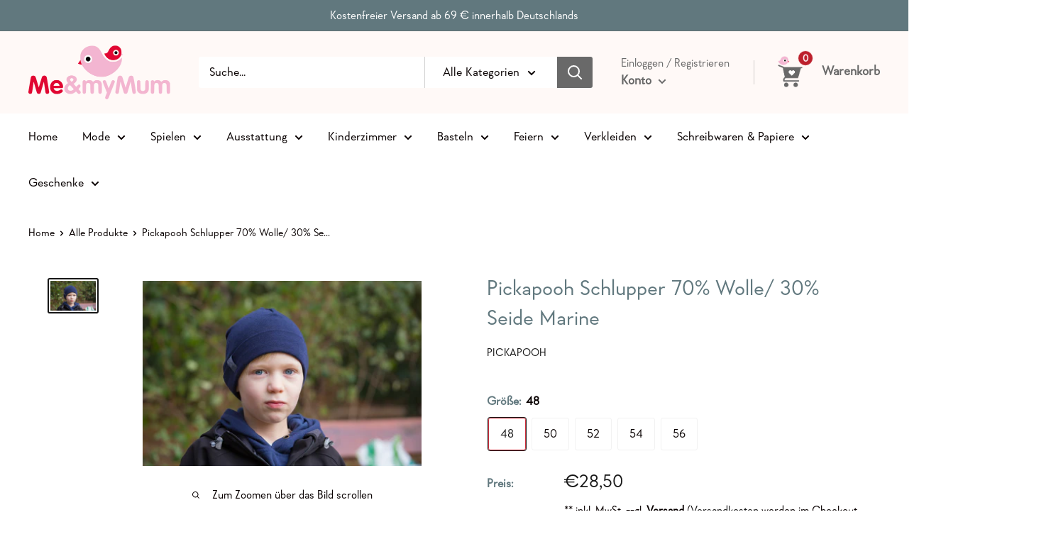

--- FILE ---
content_type: text/html; charset=utf-8
request_url: https://meandmymum.de/products/pickapooh-schlupper-70-wolle-30-seide-marine
body_size: 48854
content:
<!doctype html>

<html class="no-js" lang="de">
  <head>
    <meta charset="utf-8">
    <meta name="viewport" content="width=device-width, initial-scale=1.0, height=device-height, minimum-scale=1.0, maximum-scale=5.0">
    <meta name="theme-color" content="#171717"><title>Pickapooh Schlupper 70% Wolle/ 30% Seide Marine
</title><meta name="description" content="Der Pickapooh Schlupper aus 70% Wolle/ 30% Seide ist ein perfekter Begleiter: Die coole Mütze hält dich warm und schützt dich vor Wind und Kälte- auch unter einem Fahrradhelm. Der weiche, temperaturausgleichende Woll-Seide-Mix ist nicht nur zuverlässig, sondern auch unheimlich kuschelig - und er spart dir dank natürlic"><link rel="canonical" href="https://meandmymum.de/products/pickapooh-schlupper-70-wolle-30-seide-marine"><link rel="shortcut icon" href="//meandmymum.de/cdn/shop/files/meanmymom_logo_96x96.png?v=1626087014" type="image/png"><link rel="preload" as="style" href="//meandmymum.de/cdn/shop/t/2/assets/theme.css?v=63706535200234637851666859722">
    <link rel="preload" as="script" href="//meandmymum.de/cdn/shop/t/2/assets/theme.min.js?v=96696573155837158371642698855">
    <link rel="preconnect" href="https://cdn.shopify.com">
    <link rel="preconnect" href="https://fonts.shopifycdn.com">
    <link rel="dns-prefetch" href="https://productreviews.shopifycdn.com">
    <link rel="dns-prefetch" href="https://ajax.googleapis.com">
    <link rel="dns-prefetch" href="https://maps.googleapis.com">
    <link rel="dns-prefetch" href="https://maps.gstatic.com">

    <meta property="og:type" content="product">
  <meta property="og:title" content="Pickapooh Schlupper 70% Wolle/ 30% Seide Marine"><meta property="og:image" content="http://meandmymum.de/cdn/shop/products/18-208.jpg?v=1679326754">
    <meta property="og:image:secure_url" content="https://meandmymum.de/cdn/shop/products/18-208.jpg?v=1679326754">
    <meta property="og:image:width" content="3500">
    <meta property="og:image:height" content="2333"><meta property="product:price:amount" content="28,50">
  <meta property="product:price:currency" content="EUR"><meta property="og:description" content="Der Pickapooh Schlupper aus 70% Wolle/ 30% Seide ist ein perfekter Begleiter: Die coole Mütze hält dich warm und schützt dich vor Wind und Kälte- auch unter einem Fahrradhelm. Der weiche, temperaturausgleichende Woll-Seide-Mix ist nicht nur zuverlässig, sondern auch unheimlich kuschelig - und er spart dir dank natürlic"><meta property="og:url" content="https://meandmymum.de/products/pickapooh-schlupper-70-wolle-30-seide-marine">
<meta property="og:site_name" content="Me &amp; my Mum"><meta name="twitter:card" content="summary"><meta name="twitter:title" content="Pickapooh Schlupper 70% Wolle/ 30% Seide Marine">
  <meta name="twitter:description" content="Der Pickapooh Schlupper aus 70% Wolle/ 30% Seide ist ein perfekter Begleiter: Die coole Mütze hält dich warm und schützt dich vor Wind und Kälte- auch unter einem Fahrradhelm. Der weiche, temperaturausgleichende Woll-Seide-Mix ist nicht nur zuverlässig, sondern auch unheimlich kuschelig - und er spart dir dank natürlichem Schmutz- und Wasserschutz eine Menge Wäsche waschen! Nur Größen unter 50 kommen mit praktischem Bindeband.
Artikel in kaltes, maximal handwarmes Wasser mit Wollwaschmittel legen und durch vorsichtige Waschbewegungen ohne Wringen, Reiben oder Schleudern reinigen. Nach dem Waschen klarspülen, leicht in Form ziehen und liegend trocknen.
Material: 70% Wolle/ 30% Seide ">
  <meta name="twitter:image" content="https://meandmymum.de/cdn/shop/products/18-208_600x600_crop_center.jpg?v=1679326754">
    <link rel="preload" href="" as="font" type="font/woff2" crossorigin>
<link rel="preload" href="" as="font" type="font/woff2" crossorigin>

<style>
  
  


  
  
  

  :root {
    --default-text-font-size : 15px;
    --base-text-font-size    : 17px;
    --heading-font-family    : "system_ui", -apple-system, 'Segoe UI', Roboto, 'Helvetica Neue', 'Noto Sans', 'Liberation Sans', Arial, sans-serif, 'Apple Color Emoji', 'Segoe UI Emoji', 'Segoe UI Symbol', 'Noto Color Emoji';
    --heading-font-weight    : 400;
    --heading-font-style     : normal;
    --text-font-family       : "New York", Iowan Old Style, Apple Garamond, Baskerville, Times New Roman, Droid Serif, Times, Source Serif Pro, serif, Apple Color Emoji, Segoe UI Emoji, Segoe UI Symbol;
    --text-font-weight       : 400;
    --text-font-style        : normal;
    --text-font-bolder-weight: bolder;
    --text-link-decoration   : underline;

    --text-color               : #080000;
    --text-color-rgb           : 8, 0, 0;
    --heading-color            : #61787e;
    --border-color             : #ffffff;
    --border-color-rgb         : 255, 255, 255;
    --form-border-color        : #f2f2f2;
    --accent-color             : #171717;
    --accent-color-rgb         : 23, 23, 23;
    --link-color               : #ffffff;
    --link-color-hover         : #d9d9d9;
    --background               : #ffffff;
    --secondary-background     : #ffffff;
    --secondary-background-rgb : 255, 255, 255;
    --accent-background        : rgba(23, 23, 23, 0.08);

    --input-background: #ffffff;

    --error-color       : #bf1313;
    --error-background  : rgba(191, 19, 19, 0.07);
    --success-color     : #1c7b36;
    --success-background: rgba(28, 123, 54, 0.11);

    --primary-button-background      : #61787e;
    --primary-button-background-rgb  : 97, 120, 126;
    --primary-button-text-color      : #ffffff;
    --secondary-button-background    : #61787e;
    --secondary-button-background-rgb: 97, 120, 126;
    --secondary-button-text-color    : #ffffff;

    --header-background      : #fff9f7;
    --header-text-color      : #696969;
    --header-light-text-color: #696969;
    --header-border-color    : rgba(105, 105, 105, 0.3);
    --header-accent-color    : #bd202c;

    --footer-background-color:    #61787e;
    --footer-heading-text-color:  #ffffff;
    --footer-body-text-color:     #ffffff;
    --footer-body-text-color-rgb: 255, 255, 255;
    --footer-accent-color:        #aa252f;
    --footer-accent-color-rgb:    170, 37, 47;
    --footer-border:              none;
    
    --flickity-arrow-color: #cccccc;--product-on-sale-accent           : #bf1313;
    --product-on-sale-accent-rgb       : 191, 19, 19;
    --product-on-sale-color            : #ffffff;
    --product-in-stock-color           : #1c7b36;
    --product-low-stock-color          : #bf1313;
    --product-sold-out-color           : #8a9297;
    --product-custom-label-1-background: rgba(0,0,0,0);
    --product-custom-label-1-color     : #ffffff;
    --product-custom-label-2-background: rgba(0,0,0,0);
    --product-custom-label-2-color     : #ffffff;
    --product-review-star-color        : #ffbd00;

    --mobile-container-gutter : 20px;
    --desktop-container-gutter: 40px;

    /* Shopify related variables */
    --payment-terms-background-color: #ffffff;
  }
</style>

<script>
  // IE11 does not have support for CSS variables, so we have to polyfill them
  if (!(((window || {}).CSS || {}).supports && window.CSS.supports('(--a: 0)'))) {
    const script = document.createElement('script');
    script.type = 'text/javascript';
    script.src = 'https://cdn.jsdelivr.net/npm/css-vars-ponyfill@2';
    script.onload = function() {
      cssVars({});
    };

    document.getElementsByTagName('head')[0].appendChild(script);
  }
</script>


    <script>window.performance && window.performance.mark && window.performance.mark('shopify.content_for_header.start');</script><meta name="google-site-verification" content="LDvXdfNtXHY2SQCaT65qyRkVIg0UqUOeTiyMEzEgoAU">
<meta id="shopify-digital-wallet" name="shopify-digital-wallet" content="/55908597945/digital_wallets/dialog">
<meta name="shopify-checkout-api-token" content="9eef3edad59841ec31a30bf392b6d1cb">
<meta id="in-context-paypal-metadata" data-shop-id="55908597945" data-venmo-supported="false" data-environment="production" data-locale="de_DE" data-paypal-v4="true" data-currency="EUR">
<link rel="alternate" type="application/json+oembed" href="https://meandmymum.de/products/pickapooh-schlupper-70-wolle-30-seide-marine.oembed">
<script async="async" src="/checkouts/internal/preloads.js?locale=de-DE"></script>
<script id="apple-pay-shop-capabilities" type="application/json">{"shopId":55908597945,"countryCode":"DE","currencyCode":"EUR","merchantCapabilities":["supports3DS"],"merchantId":"gid:\/\/shopify\/Shop\/55908597945","merchantName":"Me \u0026 my Mum","requiredBillingContactFields":["postalAddress","email"],"requiredShippingContactFields":["postalAddress","email"],"shippingType":"shipping","supportedNetworks":["visa","maestro","masterCard"],"total":{"type":"pending","label":"Me \u0026 my Mum","amount":"1.00"},"shopifyPaymentsEnabled":true,"supportsSubscriptions":true}</script>
<script id="shopify-features" type="application/json">{"accessToken":"9eef3edad59841ec31a30bf392b6d1cb","betas":["rich-media-storefront-analytics"],"domain":"meandmymum.de","predictiveSearch":true,"shopId":55908597945,"locale":"de"}</script>
<script>var Shopify = Shopify || {};
Shopify.shop = "meandmymumde.myshopify.com";
Shopify.locale = "de";
Shopify.currency = {"active":"EUR","rate":"1.0"};
Shopify.country = "DE";
Shopify.theme = {"name":"Theme export  maisto-caffe-com-warehouse  16apr...","id":122130104505,"schema_name":"Warehouse","schema_version":"1.18.0","theme_store_id":871,"role":"main"};
Shopify.theme.handle = "null";
Shopify.theme.style = {"id":null,"handle":null};
Shopify.cdnHost = "meandmymum.de/cdn";
Shopify.routes = Shopify.routes || {};
Shopify.routes.root = "/";</script>
<script type="module">!function(o){(o.Shopify=o.Shopify||{}).modules=!0}(window);</script>
<script>!function(o){function n(){var o=[];function n(){o.push(Array.prototype.slice.apply(arguments))}return n.q=o,n}var t=o.Shopify=o.Shopify||{};t.loadFeatures=n(),t.autoloadFeatures=n()}(window);</script>
<script id="shop-js-analytics" type="application/json">{"pageType":"product"}</script>
<script defer="defer" async type="module" src="//meandmymum.de/cdn/shopifycloud/shop-js/modules/v2/client.init-shop-cart-sync_BH0MO3MH.de.esm.js"></script>
<script defer="defer" async type="module" src="//meandmymum.de/cdn/shopifycloud/shop-js/modules/v2/chunk.common_BErAfWaM.esm.js"></script>
<script defer="defer" async type="module" src="//meandmymum.de/cdn/shopifycloud/shop-js/modules/v2/chunk.modal_DqzNaksh.esm.js"></script>
<script type="module">
  await import("//meandmymum.de/cdn/shopifycloud/shop-js/modules/v2/client.init-shop-cart-sync_BH0MO3MH.de.esm.js");
await import("//meandmymum.de/cdn/shopifycloud/shop-js/modules/v2/chunk.common_BErAfWaM.esm.js");
await import("//meandmymum.de/cdn/shopifycloud/shop-js/modules/v2/chunk.modal_DqzNaksh.esm.js");

  window.Shopify.SignInWithShop?.initShopCartSync?.({"fedCMEnabled":true,"windoidEnabled":true});

</script>
<script>(function() {
  var isLoaded = false;
  function asyncLoad() {
    if (isLoaded) return;
    isLoaded = true;
    var urls = ["https:\/\/www.fontman.in\/static\/js\/font-man-app.js?shop=meandmymumde.myshopify.com","https:\/\/cdn.shopify.com\/s\/files\/1\/0184\/4255\/1360\/files\/haloroar-legal.min.js?v=1649374317\u0026shop=meandmymumde.myshopify.com","https:\/\/packlink-spf-pro.appspot.com\/platform\/PRO\/checkout\/thankYouScript?v=8\u0026shop=meandmymumde.myshopify.com"];
    for (var i = 0; i < urls.length; i++) {
      var s = document.createElement('script');
      s.type = 'text/javascript';
      s.async = true;
      s.src = urls[i];
      var x = document.getElementsByTagName('script')[0];
      x.parentNode.insertBefore(s, x);
    }
  };
  if(window.attachEvent) {
    window.attachEvent('onload', asyncLoad);
  } else {
    window.addEventListener('load', asyncLoad, false);
  }
})();</script>
<script id="__st">var __st={"a":55908597945,"offset":3600,"reqid":"f5717c72-4d28-49ba-9c5e-940acb907de6-1769810585","pageurl":"meandmymum.de\/products\/pickapooh-schlupper-70-wolle-30-seide-marine","u":"5f58859744a1","p":"product","rtyp":"product","rid":8013610877195};</script>
<script>window.ShopifyPaypalV4VisibilityTracking = true;</script>
<script id="captcha-bootstrap">!function(){'use strict';const t='contact',e='account',n='new_comment',o=[[t,t],['blogs',n],['comments',n],[t,'customer']],c=[[e,'customer_login'],[e,'guest_login'],[e,'recover_customer_password'],[e,'create_customer']],r=t=>t.map((([t,e])=>`form[action*='/${t}']:not([data-nocaptcha='true']) input[name='form_type'][value='${e}']`)).join(','),a=t=>()=>t?[...document.querySelectorAll(t)].map((t=>t.form)):[];function s(){const t=[...o],e=r(t);return a(e)}const i='password',u='form_key',d=['recaptcha-v3-token','g-recaptcha-response','h-captcha-response',i],f=()=>{try{return window.sessionStorage}catch{return}},m='__shopify_v',_=t=>t.elements[u];function p(t,e,n=!1){try{const o=window.sessionStorage,c=JSON.parse(o.getItem(e)),{data:r}=function(t){const{data:e,action:n}=t;return t[m]||n?{data:e,action:n}:{data:t,action:n}}(c);for(const[e,n]of Object.entries(r))t.elements[e]&&(t.elements[e].value=n);n&&o.removeItem(e)}catch(o){console.error('form repopulation failed',{error:o})}}const l='form_type',E='cptcha';function T(t){t.dataset[E]=!0}const w=window,h=w.document,L='Shopify',v='ce_forms',y='captcha';let A=!1;((t,e)=>{const n=(g='f06e6c50-85a8-45c8-87d0-21a2b65856fe',I='https://cdn.shopify.com/shopifycloud/storefront-forms-hcaptcha/ce_storefront_forms_captcha_hcaptcha.v1.5.2.iife.js',D={infoText:'Durch hCaptcha geschützt',privacyText:'Datenschutz',termsText:'Allgemeine Geschäftsbedingungen'},(t,e,n)=>{const o=w[L][v],c=o.bindForm;if(c)return c(t,g,e,D).then(n);var r;o.q.push([[t,g,e,D],n]),r=I,A||(h.body.append(Object.assign(h.createElement('script'),{id:'captcha-provider',async:!0,src:r})),A=!0)});var g,I,D;w[L]=w[L]||{},w[L][v]=w[L][v]||{},w[L][v].q=[],w[L][y]=w[L][y]||{},w[L][y].protect=function(t,e){n(t,void 0,e),T(t)},Object.freeze(w[L][y]),function(t,e,n,w,h,L){const[v,y,A,g]=function(t,e,n){const i=e?o:[],u=t?c:[],d=[...i,...u],f=r(d),m=r(i),_=r(d.filter((([t,e])=>n.includes(e))));return[a(f),a(m),a(_),s()]}(w,h,L),I=t=>{const e=t.target;return e instanceof HTMLFormElement?e:e&&e.form},D=t=>v().includes(t);t.addEventListener('submit',(t=>{const e=I(t);if(!e)return;const n=D(e)&&!e.dataset.hcaptchaBound&&!e.dataset.recaptchaBound,o=_(e),c=g().includes(e)&&(!o||!o.value);(n||c)&&t.preventDefault(),c&&!n&&(function(t){try{if(!f())return;!function(t){const e=f();if(!e)return;const n=_(t);if(!n)return;const o=n.value;o&&e.removeItem(o)}(t);const e=Array.from(Array(32),(()=>Math.random().toString(36)[2])).join('');!function(t,e){_(t)||t.append(Object.assign(document.createElement('input'),{type:'hidden',name:u})),t.elements[u].value=e}(t,e),function(t,e){const n=f();if(!n)return;const o=[...t.querySelectorAll(`input[type='${i}']`)].map((({name:t})=>t)),c=[...d,...o],r={};for(const[a,s]of new FormData(t).entries())c.includes(a)||(r[a]=s);n.setItem(e,JSON.stringify({[m]:1,action:t.action,data:r}))}(t,e)}catch(e){console.error('failed to persist form',e)}}(e),e.submit())}));const S=(t,e)=>{t&&!t.dataset[E]&&(n(t,e.some((e=>e===t))),T(t))};for(const o of['focusin','change'])t.addEventListener(o,(t=>{const e=I(t);D(e)&&S(e,y())}));const B=e.get('form_key'),M=e.get(l),P=B&&M;t.addEventListener('DOMContentLoaded',(()=>{const t=y();if(P)for(const e of t)e.elements[l].value===M&&p(e,B);[...new Set([...A(),...v().filter((t=>'true'===t.dataset.shopifyCaptcha))])].forEach((e=>S(e,t)))}))}(h,new URLSearchParams(w.location.search),n,t,e,['guest_login'])})(!0,!0)}();</script>
<script integrity="sha256-4kQ18oKyAcykRKYeNunJcIwy7WH5gtpwJnB7kiuLZ1E=" data-source-attribution="shopify.loadfeatures" defer="defer" src="//meandmymum.de/cdn/shopifycloud/storefront/assets/storefront/load_feature-a0a9edcb.js" crossorigin="anonymous"></script>
<script data-source-attribution="shopify.dynamic_checkout.dynamic.init">var Shopify=Shopify||{};Shopify.PaymentButton=Shopify.PaymentButton||{isStorefrontPortableWallets:!0,init:function(){window.Shopify.PaymentButton.init=function(){};var t=document.createElement("script");t.src="https://meandmymum.de/cdn/shopifycloud/portable-wallets/latest/portable-wallets.de.js",t.type="module",document.head.appendChild(t)}};
</script>
<script data-source-attribution="shopify.dynamic_checkout.buyer_consent">
  function portableWalletsHideBuyerConsent(e){var t=document.getElementById("shopify-buyer-consent"),n=document.getElementById("shopify-subscription-policy-button");t&&n&&(t.classList.add("hidden"),t.setAttribute("aria-hidden","true"),n.removeEventListener("click",e))}function portableWalletsShowBuyerConsent(e){var t=document.getElementById("shopify-buyer-consent"),n=document.getElementById("shopify-subscription-policy-button");t&&n&&(t.classList.remove("hidden"),t.removeAttribute("aria-hidden"),n.addEventListener("click",e))}window.Shopify?.PaymentButton&&(window.Shopify.PaymentButton.hideBuyerConsent=portableWalletsHideBuyerConsent,window.Shopify.PaymentButton.showBuyerConsent=portableWalletsShowBuyerConsent);
</script>
<script data-source-attribution="shopify.dynamic_checkout.cart.bootstrap">document.addEventListener("DOMContentLoaded",(function(){function t(){return document.querySelector("shopify-accelerated-checkout-cart, shopify-accelerated-checkout")}if(t())Shopify.PaymentButton.init();else{new MutationObserver((function(e,n){t()&&(Shopify.PaymentButton.init(),n.disconnect())})).observe(document.body,{childList:!0,subtree:!0})}}));
</script>
<link id="shopify-accelerated-checkout-styles" rel="stylesheet" media="screen" href="https://meandmymum.de/cdn/shopifycloud/portable-wallets/latest/accelerated-checkout-backwards-compat.css" crossorigin="anonymous">
<style id="shopify-accelerated-checkout-cart">
        #shopify-buyer-consent {
  margin-top: 1em;
  display: inline-block;
  width: 100%;
}

#shopify-buyer-consent.hidden {
  display: none;
}

#shopify-subscription-policy-button {
  background: none;
  border: none;
  padding: 0;
  text-decoration: underline;
  font-size: inherit;
  cursor: pointer;
}

#shopify-subscription-policy-button::before {
  box-shadow: none;
}

      </style>

<script>window.performance && window.performance.mark && window.performance.mark('shopify.content_for_header.end');</script>

    <link rel="stylesheet" href="//meandmymum.de/cdn/shop/t/2/assets/theme.css?v=63706535200234637851666859722">

    
  <script type="application/ld+json">
  {
    "@context": "http://schema.org",
    "@type": "Product",
    "offers": [{
          "@type": "Offer",
          "name": "48",
          "availability":"https://schema.org/InStock",
          "price": 28.5,
          "priceCurrency": "EUR",
          "priceValidUntil": "2026-02-09","sku": "18-208","url": "/products/pickapooh-schlupper-70-wolle-30-seide-marine?variant=43646773756171"
        },
{
          "@type": "Offer",
          "name": "50",
          "availability":"https://schema.org/InStock",
          "price": 28.5,
          "priceCurrency": "EUR",
          "priceValidUntil": "2026-02-09","url": "/products/pickapooh-schlupper-70-wolle-30-seide-marine?variant=43646773788939"
        },
{
          "@type": "Offer",
          "name": "52",
          "availability":"https://schema.org/InStock",
          "price": 28.5,
          "priceCurrency": "EUR",
          "priceValidUntil": "2026-02-09","url": "/products/pickapooh-schlupper-70-wolle-30-seide-marine?variant=43646773821707"
        },
{
          "@type": "Offer",
          "name": "54",
          "availability":"https://schema.org/InStock",
          "price": 28.5,
          "priceCurrency": "EUR",
          "priceValidUntil": "2026-02-09","url": "/products/pickapooh-schlupper-70-wolle-30-seide-marine?variant=43646773854475"
        },
{
          "@type": "Offer",
          "name": "56",
          "availability":"https://schema.org/InStock",
          "price": 28.5,
          "priceCurrency": "EUR",
          "priceValidUntil": "2026-02-09","url": "/products/pickapooh-schlupper-70-wolle-30-seide-marine?variant=43646773887243"
        }
],
      "mpn": "182084848",
      "productId": "182084848",
    "brand": {
      "name": "Pickapooh"
    },
    "name": "Pickapooh Schlupper 70% Wolle\/ 30% Seide Marine",
    "description": "Der Pickapooh Schlupper aus 70% Wolle\/ 30% Seide ist ein perfekter Begleiter: Die coole Mütze hält dich warm und schützt dich vor Wind und Kälte- auch unter einem Fahrradhelm. Der weiche, temperaturausgleichende Woll-Seide-Mix ist nicht nur zuverlässig, sondern auch unheimlich kuschelig - und er spart dir dank natürlichem Schmutz- und Wasserschutz eine Menge Wäsche waschen! Nur Größen unter 50 kommen mit praktischem Bindeband.\nArtikel in kaltes, maximal handwarmes Wasser mit Wollwaschmittel legen und durch vorsichtige Waschbewegungen ohne Wringen, Reiben oder Schleudern reinigen. Nach dem Waschen klarspülen, leicht in Form ziehen und liegend trocknen.\nMaterial: 70% Wolle\/ 30% Seide ",
    "category": "Mütze",
    "url": "/products/pickapooh-schlupper-70-wolle-30-seide-marine",
    "sku": "18-208",
    "image": {
      "@type": "ImageObject",
      "url": "https://meandmymum.de/cdn/shop/products/18-208_1024x.jpg?v=1679326754",
      "image": "https://meandmymum.de/cdn/shop/products/18-208_1024x.jpg?v=1679326754",
      "name": "Pickapooh Schlupper 70% Wolle\/ 30% Seide Marine Mütze Pickapooh",
      "width": "1024",
      "height": "1024"
    }
  }
  </script>



  <script type="application/ld+json">
  {
    "@context": "http://schema.org",
    "@type": "BreadcrumbList",
  "itemListElement": [{
      "@type": "ListItem",
      "position": 1,
      "name": "Home",
      "item": "https://meandmymum.de"
    },{
          "@type": "ListItem",
          "position": 2,
          "name": "Pickapooh Schlupper 70% Wolle\/ 30% Seide Marine",
          "item": "https://meandmymum.de/products/pickapooh-schlupper-70-wolle-30-seide-marine"
        }]
  }
  </script>


    <script>
      // This allows to expose several variables to the global scope, to be used in scripts
      window.theme = {
        pageType: "product",
        cartCount: 0,
        moneyFormat: "€{{amount_with_comma_separator}}",
        moneyWithCurrencyFormat: "€{{amount_with_comma_separator}} EUR",
        showDiscount: false,
        discountMode: "percentage",
        searchMode: "product,article",
        searchUnavailableProducts: "last",
        cartType: "drawer"
      };

      window.routes = {
        rootUrl: "\/",
        rootUrlWithoutSlash: '',
        cartUrl: "\/cart",
        cartAddUrl: "\/cart\/add",
        cartChangeUrl: "\/cart\/change",
        searchUrl: "\/search",
        productRecommendationsUrl: "\/recommendations\/products"
      };

      window.languages = {
        productRegularPrice: "Normalpreis",
        productSalePrice: "Sonderpreis",
        collectionOnSaleLabel: "Einsparung {{savings}}",
        productFormUnavailable: "Nicht verfübar",
        productFormAddToCart: "Zum Warenkorb",
        productFormSoldOut: "Ausverkauft - Nicht lieferbar ",
        productAdded: "Produkt wurde in Deinen Warenkorb gelegt",
        productAddedShort: "Hinzugefügt!",
        shippingEstimatorNoResults: "Es konten für Deine Adresse keine Versandkosten ermittelt werden.",
        shippingEstimatorOneResult: "Es gibt eine Versandmethode für Deine Adresse:",
        shippingEstimatorMultipleResults: "Es bibt {{count}} Versandmethoden für Deine Adresse:",
        shippingEstimatorErrors: "Es gibt Fehler:"
      };

      window.lazySizesConfig = {
        loadHidden: false,
        hFac: 0.8,
        expFactor: 3,
        customMedia: {
          '--phone': '(max-width: 640px)',
          '--tablet': '(min-width: 641px) and (max-width: 1023px)',
          '--lap': '(min-width: 1024px)'
        }
      };

      document.documentElement.className = document.documentElement.className.replace('no-js', 'js');
    </script><script src="//meandmymum.de/cdn/shop/t/2/assets/theme.min.js?v=96696573155837158371642698855" defer></script>
    <script src="//meandmymum.de/cdn/shop/t/2/assets/custom.js?v=184196807919855104361634694316" defer></script><script>
        (function () {
          window.onpageshow = function() {
            // We force re-freshing the cart content onpageshow, as most browsers will serve a cache copy when hitting the
            // back button, which cause staled data
            document.documentElement.dispatchEvent(new CustomEvent('cart:refresh', {
              bubbles: true,
              detail: {scrollToTop: false}
            }));
          };
        })();
      </script><style>@font-face{ font-family: 'PepperTypeGeraldtonRegular'; src: url(https://cdn.shopify.com/s/files/1/0559/0859/7945/t/2/assets/PepperTypeGeraldtonRegular.otf?v=1620990172) format('opentype');}</style><style type="text/css" id="fontmangoogle_css">body,span,h1,h2,h3,h4,h5,h6,blockquote,div,p,a,li{font-family:'PepperTypeGeraldtonRegular' !important;}</style><link rel="stylesheet" href="https://cdn.shopify.com/s/files/1/0184/4255/1360/files/legal.v5.scss.css?v=1651669963" media="print" onload="this.media='all'">
  <script>
    (function() {
      const metafields = {
        "shop": "meandmymumde.myshopify.com",
        "settings": {"enabled":"1","param":{"message":"Ich willige ein, dass meine E-Mail-Adresse im Rahmen der Vertragsabwicklung an den Versanddienstleister weitergegeben wird, um über den Status der Lieferung informiert zu werden. Dieser Verwendung der E-Mail-Adresse kann jederzeit durch eine Mitteilung an uns widersprochen werden. Die Kontaktdaten für die Ausübung des Widerspruchs finden Sie im Impressum. {link}","error_message":"Bitte stimmen Sie unseren Bedingungen zu, bevor Sie einen Kauf tätigen!","error_display":"dialog","greeting":{"enabled":"0","message":"Bitte stimmen Sie unseren Bedingungen zu, bevor Sie einen Kauf tätigen!","delay":"1"},"link_order":["link"],"links":{"link":{"label":"Datenschutzerklärung","target":"_blank","url":"\/policies\/privacy-policy","policy":"terms-of-service"}},"force_enabled":"0","optional":"1","optional_message_enabled":"0","optional_message_value":"Thank you! The page will be moved to the checkout page.","optional_checkbox_hidden":"0","time_enabled":"1","time_label":"Einverständnis mit den Bedingungen und Konditionen am","checkbox":"1"},"popup":{"title":"Terms and Conditions","width":"600","button":"Process to Checkout","icon_color":"#197bbd"},"style":{"checkbox":{"size":"20","color":"#0075ff"},"message":{"font":"inherit","size":"14","customized":{"enabled":"1","color":"#212b36","accent":"#0075ff","error":"#de3618"},"align":"inherit","padding":{"top":"0","right":"0","bottom":"0","left":"0"}}},"only1":"true","installer":[]},
        "moneyFormat": "€{{amount_with_comma_separator}}"
      };
      !function(){"use strict";void 0===Element.prototype.getEventListeners&&(Element.prototype.__addEventListener=Element.prototype.addEventListener,Element.prototype.__removeEventListener=Element.prototype.removeEventListener,Element.prototype.addEventListener=function(e,t,n=!1){this.__addEventListener(e,t,n),this.eventListenerList||(this.eventListenerList={}),this.eventListenerList[e]||(this.eventListenerList[e]=[]),this.eventListenerList[e].push({type:e,listener:t,useCapture:n})},Element.prototype.removeEventListener=function(e,t,n=!1){this.__removeEventListener(e,t,n),this.eventListenerList||(this.eventListenerList={}),this.eventListenerList[e]||(this.eventListenerList[e]=[]);for(let o=0;o<this.eventListenerList[e].length;o++)if(this.eventListenerList[e][o].listener===t&&this.eventListenerList[e][o].useCapture===n){this.eventListenerList[e].splice(o,1);break}0==this.eventListenerList[e].length&&delete this.eventListenerList[e]},Element.prototype.getEventListeners=function(e){return this.eventListenerList||(this.eventListenerList={}),void 0===e?this.eventListenerList:this.eventListenerList[e]})}(),window.roarJs=window.roarJs||{},roarJs.Legal=function(){const e={id:"legal",shop:null,settings:{},jQuery:null,fonts:[],editor:{enabled:!1,selector:"#theme-editor__checkbox"},installer:{enabled:!1},pointer:{},selectors:{checkout:'[name="checkout"], [name="goto_pp"], [name="goto_gc"], [href*="/checkout"], .rale-button--checkout',dynamic:'[data-shopify="payment-button"], [data-shopify="dynamic-checkout-cart"]',form:'form[action="/checkout"]',update:'[name="update"]',widget:".rale-widget",checkbox:'.rale-widget .rale-checkbox input[type="checkbox"]',nopopup:".rale-nopopup",policy:".rale-policy",error:".rale-widget .rale-error",greeting:".rale-widget .rale-greeting",modal:"rale-modal",modal_close:"rale-modal-close"},classes:{hidden:"rale-dynamic--hidden",invisible:"rale-checkout--invisible"},cssUrl:"https://cdn.shopify.com/s/files/1/0184/4255/1360/files/legal.v5.scss.css?v=1651669963",installerUrl:"https://cdn.shopify.com/s/files/1/0184/4255/1360/files/legal-installer.min.js?v=1606279593"};function t(e,t){for(let t=0;t<document.styleSheets.length;t++)if(document.styleSheets[t].href==e)return!1;const n=document.getElementsByTagName("head")[0],o=document.createElement("link");o.type="text/css",o.rel="stylesheet",o.readyState?o.onreadystatechange=function(){"loaded"!=o.readyState&&"complete"!=o.readyState||(o.onreadystatechange=null,t&&t())}:o.onload=function(){t&&t()},o.href=e,n.appendChild(o)}function n(){e.settings.enabled="1"}function o(){return"undefined"==typeof roarJsAdmin?!!e.shop||(e.shop=metafields.shop,e.settings=metafields.settings,!0):(e.editor.enabled=!0,e.shop=roarJsAdmin.Config.shop,e.settings=roarJsAdmin.Config.settings,n(),!0)}function s(e,t){!function(e,t){const n=XMLHttpRequest.prototype.open;XMLHttpRequest.prototype.open=function(o,s){this.addEventListener("load",function(){!e.some(function(e){return s.indexOf(e)>-1})||""!==this.responseType&&"text"!==this.responseType||t(this.responseText)}),n.apply(this,arguments)}}(e,t),function(e,t){"undefined"!=typeof jQuery&&jQuery(document).ajaxSuccess(function(n,o,s){const i=s.url;e.some(function(e){return i.indexOf(e)>-1})&&t(o.responseText)})}(e,t),function(e,t){const n=window.fetch;window.fetch=function(){const e=n.apply(this,arguments);return e.then(function(e){const t=new CustomEvent("raleFetchEnd",{view:document,bubbles:!0,cancelable:!1,detail:{response:e.clone()}});document.dispatchEvent(t)}),e},document.addEventListener("raleFetchEnd",function(n){const o=n.detail.response;if(200!==o.status)return;const s=o.url;e.some(function(e){return s.indexOf(e)>-1})&&t(o.json())})}(e,t)}function i(){const{selectors:t}=e;let n=!1;return document.querySelectorAll(t.checkbox).forEach(e=>{(function(e){const t=e.getBoundingClientRect(),n=window.innerWidth||document.documentElement.clientWidth,o=window.innerHeight||document.documentElement.clientHeight,s=function(e,t){return document.elementFromPoint(e,t)};return!(t.right<0||t.bottom<0||t.left>n||t.top>o)&&(e.contains(s(t.left,t.top))||e.contains(s(t.right,t.top))||e.contains(s(t.right,t.bottom))||e.contains(s(t.left,t.bottom))||e.parentNode.contains(s(t.left,t.top))||e.parentNode.contains(s(t.right,t.top))||e.parentNode.contains(s(t.right,t.bottom))||e.parentNode.contains(s(t.left,t.bottom)))})(e)&&(n=!0)}),n}function l(t){const{selectors:n}=e;let o=!1;if(s="/cart",window.location.href.indexOf(s)>-1){const e=t.closest("form");e&&e.querySelector(n.widget)&&(o=!0)}var s;return o}function r(t,n){const{classes:o,pointer:s}=e;if(n=n||window.event,void 0!==window.pageXOffset?(s.pageX=n.pageX-window.pageXOffset,s.pageY=n.pageY-window.pageYOffset):(s.pageX=n.pageX-document.documentElement.scrollLeft,s.pageY=n.pageY-document.documentElement.scrollTop),isNaN(s.pageX)||isNaN(s.pageY))s.target=t;else{const e=t.classList.contains(o.hidden);e&&t.classList.remove(o.hidden);const n=document.elementFromPoint(s.pageX,s.pageY);n&&(s.target=n),e&&t.classList.add(o.hidden)}}function a(t){const{id:n,classes:o,title:s,body:i,styles:l}=t;let r=document.getElementById(n);if(null!=r&&r.remove(),(r=document.createElement("div")).id=n,r.classList="rale-modal",r.innerHTML=`<div class="rale-modal-inner">\n<div class="rale-modal-header"><div class="rale-modal-title">${s}</div><div class="rale-modal-close"><svg viewBox="0 0 20 20"><path d="M11.414 10l6.293-6.293a.999.999 0 1 0-1.414-1.414L10 8.586 3.707 2.293a.999.999 0 1 0-1.414 1.414L8.586 10l-6.293 6.293a.999.999 0 1 0 1.414 1.414L10 11.414l6.293 6.293a.997.997 0 0 0 1.414 0 .999.999 0 0 0 0-1.414L11.414 10z" fill-rule="evenodd"></path></svg></div></div>\n<div class="rale-modal-bodyWrapper"><div class="rale-modal-body" data-scrollable>${i}</div></div>\n</div><div class="rale-modal-overlay"></div>`,o&&o.length>0&&r.classList.add(o),l&&Object.keys(l).length>0)for(const[e,t]of Object.entries(l))r.style.setProperty(e,t);return w(r),document.body.classList.add("rale-modal--opened"),document.body.appendChild(r),function(t){t.querySelectorAll(".rale-modal-close, .rale-modal-overlay").forEach(e=>{e.addEventListener("click",e=>{const t=e.currentTarget.closest(".rale-modal");c(t.getAttribute("id"))})}),document.querySelectorAll(".rale-modal-button").forEach(t=>{t.addEventListener("click",t=>{const n=t.currentTarget.closest(".rale-modal");n.classList.add("rale-modal--checked"),setTimeout(function(){const{pointer:{target:t}}=e;if(t)if("FORM"==t.tagName)t.submit();else try{t.click()}catch(e){const n=t.closest('[role="button"]');n&&n.click()}},500),setTimeout(function(){c(n.getAttribute("id")),m()},1e3)})})}(r),r}function c(e){const t=document.getElementById(e);if(null!=t&&t.remove(),0===document.querySelectorAll(".rale-modal").length){document.querySelector("body").classList.remove("rale-modal--opened")}}function d(t){const{selectors:n}=e;return!!t.closest(n.nopopup)}function u(t){const{classes:n,pointer:{target:o}}=e;let s=!0;if(t.classList.contains(n.hidden)&&(s=!1,o)){const e=o.getEventListeners("click"),t=o.closest("[class*=shopify-payment-button__]");(void 0!==e||t)&&(s=!0)}return s}function p(){const{settings:{param:t,popup:n,style:o}}=e,s=b();s.querySelector('input[type="checkbox"]').removeAttribute("checked");const i=s.querySelector(".rale-greeting");null!==i&&(i.classList.remove("rale-greeting--bottom"),i.classList.add("rale-greeting--top"));const l=n.title.length>0?n.title:"Terms and Conditions";let r=`<svg xmlns="http://www.w3.org/2000/svg" viewBox="0 0 37 37" class="rale-checkmark"><path class="rale-checkmark--circle" d="M30.5,6.5L30.5,6.5c6.6,6.6,6.6,17.4,0,24l0,0c-6.6,6.6-17.4,6.6-24,0l0,0c-6.6-6.6-6.6-17.4,0-24l0,0C13.1-0.2,23.9-0.2,30.5,6.5z"></path><polyline class="rale-checkmark--check" points="11.6,20 15.9,24.2 26.4,13.8"></polyline><polyline class="rale-checkmark--checked" points="11.6,20 15.9,24.2 26.4,13.8"></polyline></svg>${s.outerHTML}`;void 0!==t.force_enabled&&"1"===t.force_enabled?r+=`<div class="rale-modal-buttonWrapper"><div class="rale-modal-button">${n.button.length>0?n.button:"Process to Checkout"}</div></div>`:r+=`<div class="rale-error">${t.error_message}</div>`;let a="",c={"--rale-size":`${o.message.size}px`,"--rale-popup-width":`${n.width}px`,"--rale-popup-icolor":n.icon_color},d="inherit";if("inherit"!==o.message.font){d=o.message.font.split(":")[0].replace(/\+/g," ")}return c["--rale-font"]=d,"1"===o.message.customized.enabled&&(a="rale-customized",c["--rale-color"]=o.message.customized.color,c["--rale-error"]=o.message.customized.error),{id:"rale-modal",classes:a,styles:c,title:l,body:r}}function m(){document.dispatchEvent(new CustomEvent("rale.shopifyCheckout"))}function h(t){const{selectors:n,settings:{param:o}}=e,s=t.currentTarget;if(function(t){const{settings:{param:n}}=e,o=t.closest("form");if(o&&0===o.querySelectorAll(".rale-time").length&&"0"!==n.time_enabled){const e=n.time_label.length>0?n.time_label:"Agreed to the Terms and Conditions on",t=document.createElement("input");t.type="hidden",t.name=`attributes[${e}]`,t.value=new Date,o.appendChild(t)}}(s),void 0!==o.force_enabled&&"1"===o.force_enabled){if(i()||l(s))m();else{if(r(s,t),!u(s))return!1;k(a(p())),t.preventDefault(),t.stopPropagation()}return!1}if(d(s))return m(),!1;if(function(){const{settings:{param:t}}=e;return(void 0===t.force_enabled||"1"!==t.force_enabled)&&void 0!==t.optional&&"1"===t.optional}())return o.optional_message_enabled&&"1"===o.optional_message_enabled&&o.optional_message_value.length>0&&alert(o.optional_message_value),m(),!1;if(r(s,t),i()||l(s))C()?(document.querySelectorAll(n.greeting).forEach(e=>{e.remove()}),m()):("dialog"===o.error_display?alert(o.error_message):(document.querySelectorAll(n.error).forEach(e=>{e.remove()}),document.querySelectorAll(n.widget).forEach(e=>{const t=document.createElement("div");t.classList="rale-error",t.innerHTML=o.error_message,"after"===o.error_display?e.appendChild(t):e.insertBefore(t,e.firstChild)})),t.preventDefault(),t.stopPropagation());else{if(C())return!1;if(!u(s))return!1;k(a(p())),t.preventDefault(),t.stopPropagation()}}function g(){const{settings:t}=e;if("1"!==t.enabled)return!1;setTimeout(function(){!function(){const{classes:t,selectors:n}=e;document.querySelectorAll(n.checkout).forEach(e=>{C()||d(e)?e.classList.remove(t.invisible):e.classList.add(t.invisible)})}(),function(){const{classes:t,selectors:n}=e;document.querySelectorAll(n.dynamic).forEach(e=>{"dynamic-checkout-cart"===e.dataset.shopify&&C()||d(e)?e.classList.remove(t.hidden):e.classList.add(t.hidden)})}()},100)}function f(){const{selectors:t,settings:n}=e;if("1"!==n.enabled)return!1;document.querySelectorAll(`${t.checkout}, ${t.dynamic}`).forEach(e=>{e.removeEventListener("click",h),e.addEventListener("click",h)}),document.querySelectorAll(t.form).forEach(e=>{e.removeEventListener("submit",h),e.addEventListener("submit",h)})}function v(e){return("."+e.trim().replace(/ /g,".")).replace(/\.\.+/g,".")}function y(e){for(var t=[];e.parentNode;){var n=e.getAttribute("id"),o=e.tagName;if(n&&"BODY"!==o){t.unshift("#"+n);break}if(e===e.ownerDocument.documentElement||"BODY"===o)t.unshift(e.tagName);else{for(var s=1,i=e;i.previousElementSibling;i=i.previousElementSibling,s++);var l=e.className?v(e.className):"";l?t.unshift(""+e.tagName+l):t.unshift(""+e.tagName)}e=e.parentNode}return t.join(" ")}function b(n){const{fonts:o,settings:{param:s,style:i}}=e,l=`rale-${Date.now()+Math.random()}`,r=document.createElement("div");r.classList="rale-widget";let a="inherit";if("inherit"!==i.message.font){const e=i.message.font.split(":")[0];a=e.replace(/\+/g," "),o.includes(e)||(o.push(e),t("//fonts.googleapis.com/css?family="+i.message.font))}r.style.setProperty("--rale-font",a),r.style.setProperty("--rale-size",`${i.message.size}px`),r.style.setProperty("--rale-align",i.message.align),r.style.setProperty("--rale-padding",`${i.message.padding.top||0}px ${i.message.padding.right||0}px ${i.message.padding.bottom||0}px ${i.message.padding.left||0}px`),"1"===i.message.customized.enabled&&(r.classList.add("rale-customized"),r.style.setProperty("--rale-color",i.message.customized.color),r.style.setProperty("--rale-accent",i.message.customized.accent),r.style.setProperty("--rale-error",i.message.customized.error));let c="";if("0"!==s.time_enabled){c=`<input class="rale-time" type="hidden" name="attributes[${s.time_label.length>0?s.time_label:"Agreed to the Terms and Conditions on"}]" value="${new Date}" />`}"1"===s.optional&&s.optional_message_enabled&&"1"===s.optional_message_enabled&&"1"===s.optional_checkbox_hidden&&r.classList.add("rale-widget--hidden");let d="";return!0===n&&(d='<div class="ralei-remove"></div>'),r.innerHTML=`<div class="rale-container">${function(t){const{settings:{param:n,style:o}}=e;if(void 0!==n.force_enabled&&"1"===n.force_enabled)return`<span class="rale-checkbox rale-visually-hidden"><input type="checkbox" id="${t}" checked="checked"/></span>`;{let e=`--rale-size:${o.checkbox.size}px;`,s="",i="",l="";if("0"!==n.checkbox&&(e+=`--rale-background:${o.checkbox.color};`,s=`<span class="rale-box">${function(e){let t="";switch(e){case"1":t='<svg xmlns="http://www.w3.org/2000/svg" viewBox="0 0 21 21" class="rale-icon"><polyline points="5 10.75 8.5 14.25 16 6"></polyline></svg>';break;case"2":t='<svg xmlns="http://www.w3.org/2000/svg" viewBox="0 0 21 21" class="rale-icon"><path d="M5,10.75 L8.5,14.25 L19.4,2.3 C18.8333333,1.43333333 18.0333333,1 17,1 L4,1 C2.35,1 1,2.35 1,4 L1,17 C1,18.65 2.35,20 4,20 L17,20 C18.65,20 20,18.65 20,17 L20,7.99769186"></path></svg>';break;case"3":t='<svg xmlns="http://www.w3.org/2000/svg" viewBox="0 0 12 9" class="rale-icon"><polyline points="1 5 4 8 11 1"></polyline></svg>';break;case"4":t='<svg xmlns="http://www.w3.org/2000/svg" viewBox="0 0 44 44" class="rale-icon"><path d="M14,24 L21,31 L39.7428882,11.5937758 C35.2809627,6.53125861 30.0333333,4 24,4 C12.95,4 4,12.95 4,24 C4,35.05 12.95,44 24,44 C35.05,44 44,35.05 44,24 C44,19.3 42.5809627,15.1645919 39.7428882,11.5937758" transform="translate(-2.000000, -2.000000)"></path></svg>';break;case"5":t='<svg xmlns="http://www.w3.org/2000/svg" viewBox="0 0 512 512" class="rale-icon"><path d="M256 8C119 8 8 119 8 256s111 248 248 248 248-111 248-248S393 8 256 8z"></path></svg>'}return t}(n.checkbox)}</span>`),void 0!==n.greeting&&"1"===n.greeting.enabled&&n.greeting.message.length>0){let e=parseInt(n.greeting.delay);l=`<i class="rale-greeting rale-greeting--bottom${0==(e=e>0?e:0)?" rale-greeting--init":""}"><svg xmlns="http://www.w3.org/2000/svg" viewBox="0 0 20 20"><path fill-rule="evenodd" d="M10 20c5.514 0 10-4.486 10-10S15.514 0 10 0 0 4.486 0 10s4.486 10 10 10zm1-6a1 1 0 11-2 0v-4a1 1 0 112 0v4zm-1-9a1 1 0 100 2 1 1 0 000-2z"/></svg>${n.greeting.message}</i>`}return`<span class="rale-checkbox rale-checkbox--${n.checkbox}" style="${e}"><input type="checkbox" id="${t}" ${i}/>${s}${l}</span>`}}(l)+function(t){const{shop:n,editor:o,settings:{param:s}}=e,{message:i,links:l,link_order:r}=s;let a=i;return r&&r.forEach(function(e){const t=l[e];if(t){const{label:s,url:i,target:l,policy:r}=t,c=new RegExp(`{${e}}`,"g");if("popup"===l){let e=`/policies/${r}`;if(o.enabled&&(e=`https://${n}${e}`),s.length>0){let t=`<a href="${e}" target="_blank" class="rale-link rale-policy" data-policy="${r}">${s}</a>`;a=a.replace(c,t)}}else if(s.length>0){let e=s;i.length>0&&(e=`<a href="${i}" target="${l}" class="rale-link">${s}</a>`),a=a.replace(c,e)}}}),`<label for="${t}" class="rale-message">${a}</label>`}(l)+d}</div>${c}`,r}function w(t){const{settings:{param:n}}=e,o=t.querySelector(".rale-greeting");if(null!==o){let e=parseInt(n.greeting.delay);e=e>0?e:0,setTimeout(function(){o.classList.add("rale-greeting--open")},1e3*e)}}function L(t,n,o=!1){const{selectors:s}=e,i=b(o);function l(e,t){const n=document.querySelector(e);if(null===n||n.parentNode.querySelector(s.widget)&&"append"!==t)return!1;switch(t){case"before":n.parentNode.insertBefore(i,n);break;case"after":n.parentNode.insertBefore(i,n.nextSibling);break;default:n.innerHTML="",n.appendChild(i)}w(i);const o=new CustomEvent("rale.widgetCreated",{detail:{selector:n}});return document.dispatchEvent(o),$(),k(i),!0}l(t,n)||setTimeout(function(){l(t,n)||setTimeout(function(){l(t,n)},1e3)},1e3)}function k(t){const{selectors:n}=e;t.querySelectorAll(n.checkbox).forEach(t=>{t.addEventListener("change",t=>{const o=t.currentTarget,s=o.checked;if(document.querySelectorAll(n.checkbox).forEach(e=>{e.checked=s}),document.querySelectorAll(n.error).forEach(e=>{e.remove()}),document.querySelectorAll(n.greeting).forEach(e=>{e.classList.add("rale-greeting--close"),setTimeout(function(){e.remove()},300)}),$(),g(),s&&o.closest(".rale-modal")){const t=o.closest(".rale-modal");t.classList.add("rale-modal--checked"),setTimeout(function(){const{pointer:{target:t}}=e;if(t)if("FORM"==t.tagName)t.submit();else{const e=t.closest('[role="button"]');if(e)e.click();else{const e=t.querySelector("button");e?e.click():t.click()}}},500),setTimeout(function(){c(t.getAttribute("id")),m()},1e3)}})}),t.querySelectorAll(n.policy).forEach(t=>{t.addEventListener("click",t=>{t.preventDefault();const{editor:n}=e,o=t.currentTarget,s=o.dataset.policy;a({id:"rale-modal--skeleton",classes:"rale-modal--skeleton",title:'<div class="rale-skeleton-display"></div>',body:'<svg viewBox="0 0 37 37" xmlns="http://www.w3.org/2000/svg" class="rale-spinner"><path d="M30.5,6.5L30.5,6.5c6.6,6.6,6.6,17.4,0,24l0,0c-6.6,6.6-17.4,6.6-24,0l0,0c-6.6-6.6-6.6-17.4,0-24l0,0C13.1-0.2,23.9-0.2,30.5,6.5z"></path></svg><div class="rale-skeleton-display"></div><div class="rale-skeleton-container"><div class="rale-skeleton-text"></div><div class="rale-skeleton-text"></div><div class="rale-skeleton-text"></div></div>'});let i=o.getAttribute("href");n.enabled&&(i=`${roarJsAdmin.Config.appUrl}/policies/${s}`),fetch(i).then(e=>e.text()).then(e=>{const t=(new DOMParser).parseFromString(e,"text/html");c("rale-modal--skeleton");let n="",o="";if(t.querySelector(".shopify-policy__body"))n=t.querySelector(".shopify-policy__title").textContent,o=t.querySelector(".shopify-policy__body").innerHTML;else{n={"refund-policy":"Refund policy","privacy-policy":"Privacy policy","terms-of-service":"Terms of service","shipping-policy":"Shipping policy"}[s],o='<div class="Polaris-TextContainer">\n            <p>Unfortunately, your store policy has not been added yet!</p>\n            <div class="Polaris-TextContainer Polaris-TextContainer--spacingTight">\n    <h2 class="Polaris-DisplayText Polaris-DisplayText--sizeSmall">Add or generate store policies</h2>\n    <ol class="Polaris-List Polaris-List--typeNumber">\n    <li class="Polaris-List__Item"><p>From your Shopify admin, go to <strong>Settings</strong> &gt; <strong>Legal</strong>.</p></li>\n    <li class="Polaris-List__Item">\n    <p>Enter your store policies, or click <strong>Create from template</strong> to enter the default template. Use the <a href="/manual/productivity-tools/rich-text-editor">rich text editor</a> to add style and formatting to your policies, and to add links and images.</p>\n    <figure><img src="https://cdn.shopify.com/shopifycloud/help/assets/manual/settings/checkout-and-payment/refund-policy-1f6faf09f810ad9b9a4f4c0f2e5f2ec36e2bc3897c857e9a76e9700c8fa7cdbf.png" alt="The rich text editor consists of a multi-line text box with buttons above it for formatting the text, and for adding links and images." width="1024" height="594"></figure>\n    </li>\n    <li class="Polaris-List__Item"><p>Review your policies and make any changes.</p></li>\n    <li class="Polaris-List__Item"><p>Click <strong>Save</strong> to add your policies.</p></li>\n    </ol>\n    </div>\n            </div>'}a({id:"rale-modal--policy",classes:"rale-modal--policy",title:n,body:o})}).catch(()=>{n.enabled?setTimeout(function(){c("rale-modal--skeleton"),a({id:"rale-modal--policy",classes:"rale-modal--policy",title:"That's all!",body:'<div class="Polaris-TextContainer">\n                <p>In your real store, customers should see your store policies here.</p>\n                <div class="Polaris-TextContainer Polaris-TextContainer--spacingTight">\n    <h2 class="Polaris-DisplayText Polaris-DisplayText--sizeSmall">Add or generate store policies</h2>\n    <ol class="Polaris-List Polaris-List--typeNumber">\n    <li class="Polaris-List__Item"><p>From your Shopify admin, go to <strong>Settings</strong> &gt; <strong>Legal</strong>.</p></li>\n    <li class="Polaris-List__Item">\n    <p>Enter your store policies, or click <strong>Create from template</strong> to enter the default template. Use the <a href="/manual/productivity-tools/rich-text-editor">rich text editor</a> to add style and formatting to your policies, and to add links and images.</p>\n    <figure><img src="https://cdn.shopify.com/shopifycloud/help/assets/manual/settings/checkout-and-payment/refund-policy-1f6faf09f810ad9b9a4f4c0f2e5f2ec36e2bc3897c857e9a76e9700c8fa7cdbf.png" alt="The rich text editor consists of a multi-line text box with buttons above it for formatting the text, and for adding links and images." width="1024" height="594"></figure>\n    </li>\n    <li class="Polaris-List__Item"><p>Review your policies and make any changes.</p></li>\n    <li class="Polaris-List__Item"><p>Click <strong>Save</strong> to add your policies.</p></li>\n    </ol>\n    </div>\n                </div>'})},500):c("rale-modal--skeleton")})})})}function _(){const{editor:t,installer:n,selectors:o,settings:s}=e;if("1"!==s.enabled)return document.querySelectorAll(o.widget).forEach(e=>{e.remove()}),!1;if(t.enabled)L(t.selector,"append");else if(n.enabled)L(n.selector,n.position,!0);else{let e={};if(Object.keys(s.installer).length>0&&(e=s.installer[Shopify.theme.id]),void 0!==e&&Object.keys(e).length>0){const{cart:t,minicart:n,product:o}=e;t&&t.selector.length>0&&t.position.length>0&&L(t.selector,t.position),n&&n.selector.length>0&&n.position.length>0&&L(n.selector,n.position),o&&o.selector.length>0&&o.position.length>0&&L(o.selector,o.position)}else{document.querySelectorAll(o.checkout).forEach(e=>{const t=e.closest("form");if(t&&0===t.querySelectorAll(o.widget).length){const t=e.parentNode;let n=e;t.querySelector(o.update)&&(n=t.querySelector(o.update)),L(y(n),"before")}});const e=document.querySelector('#main-cart-footer [name="checkout"]');e&&L(y(e.parentNode),"before")}}document.querySelector(".rale-shortcode")&&L(".rale-shortcode","append")}function x(e){e=e.replace(/[\[]/,"\\[").replace(/[\]]/,"\\]");const t=new RegExp("[\\?&]"+e+"=([^&#]*)").exec(window.location.search);return null===t?"":decodeURIComponent(t[1].replace(/\+/g," "))}function E(e){return new Promise(function(t,n){fetch("/cart.js").then(e=>e.json()).then(n=>{if(0==n.item_count){const n={items:[{quantity:1,id:e}]};fetch("/cart/add.js",{method:"POST",headers:{"Content-Type":"application/json"},body:JSON.stringify(n)}).then(e=>e.json()).then(e=>{t({reload:!0,url:e.items[0].url})})}else t({reload:!1,url:n.items[0].url})})})}function S(){return e.installer.enabled=!0,n(),new Promise(function(t,n){!function(e,t){const n=document.getElementsByTagName("head")[0],o=document.createElement("script");o.type="text/javascript",o.readyState?o.onreadystatechange=function(){"loaded"!=o.readyState&&"complete"!=o.readyState||(o.onreadystatechange=null,t&&t())}:o.onload=function(){t&&t()},o.src=e,n.appendChild(o)}(e.installerUrl,function(){t(!0)})})}function T(){window.location.href.indexOf("rale_helper=true")>-1&&(function(t){const{selectors:n}=e,{title:o,description:s}=t;let i=document.getElementById(n.modal);null!==i&&i.remove(),(i=document.createElement("div")).id=n.modal,i.classList=n.modal,i.innerHTML=`<div class="rale-modal-inner">\n<div class="rale-modal-bodyWrapper"><div class="rale-modal-body"><svg xmlns="http://www.w3.org/2000/svg" viewBox="0 0 37 37" class="rale-svg rale-checkmark"><path class="rale-checkmark__circle" d="M30.5,6.5L30.5,6.5c6.6,6.6,6.6,17.4,0,24l0,0c-6.6,6.6-17.4,6.6-24,0l0,0c-6.6-6.6-6.6-17.4,0-24l0,0C13.1-0.2,23.9-0.2,30.5,6.5z"></path><polyline class="rale-checkmark__check" points="11.6,20 15.9,24.2 26.4,13.8"></polyline></svg>\n<h2>${o}</h2><p>${s}</p></div></div>\n<div class="rale-modal-footer"><div id="${n.modal_close}" class="rale-btn">Got It</div></div>\n</div>`,document.body.classList.add("rale-modal--opened"),document.body.appendChild(i)}({title:"Click The Checkbox To Test The Function",description:'Open the product page and click the Add to cart button.<br>Go to the cart page. You will see the terms and conditions checkbox above the checkout button.<br><br>Then go back to app settings and click "<strong class="rale-highlight">Next</strong>".'}),function(){const{selectors:t}=e,n=document.getElementById(t.modal_close);null!==n&&n.addEventListener("click",function(){const e=document.getElementById(t.modal);null!==e&&(e.remove(),document.body.classList.remove("rale-modal--opened"))})}())}function C(){const{selectors:t}=e,n=document.querySelector(t.checkbox);return!!n&&n.checked}function $(t){if("undefined"==typeof roarJsAdmin){const{settings:{param:n}}=e,o=document.querySelector(".rale-time");if(null===o)return;void 0===t&&(t=void 0!==n.force_enabled&&"1"===n.force_enabled?o.value:void 0!==n.optional&&"1"===n.optional?C()?o.value:"NO":o.value);const s=o.getAttribute("name"),i={attributes:{[s.substring(s.lastIndexOf("[")+1,s.lastIndexOf("]"))]:t}};fetch("/cart/update.js",{method:"POST",headers:{"Content-Type":"application/json"},body:JSON.stringify(i)})}}return{init:function(){window==window.top&&(new Promise(function(n,o){t(e.cssUrl,function(){n(!0)})}),T(),o()&&(e.editor.enabled||(function(){const e=x("rale_preview"),t=x("variant_id");e.length>0&&t.length>0&&(n(),E(t).then(function(e){e.reload&&window.location.reload()}))}(),function(){let e=window.sessionStorage.getItem("raleInstaller");if(null!==e&&e.length>0)void 0!==(e=JSON.parse(e)).theme_id&&Shopify.theme.id!=e.theme_id&&(window.location.href=`${window.location.origin}?preview_theme_id=${e.theme_id}`),S();else{const e=x("ralei"),t=x("variant_id");e.length>0&&t.length>0&&(window.sessionStorage.setItem("raleInstaller",JSON.stringify({access_token:e,step:1,theme_id:Shopify.theme.id,variant_id:t})),S())}}()),e.installer.enabled||(_(),f()),function(){const{classes:t,selectors:n}=e;if("1"!==e.settings.enabled)return!1;document.body.classList.remove(t.invisible),s(["/cart.js","/cart/add.js","/cart/change.js","/cart/change","/cart/clear.js"],function(t){Promise.resolve(t).then(function(t){const{installer:n}=e;n.enabled||(_(),f(),g())})})}(),g()))},refresh:function(){window==window.top&&o()&&(_(),f(),g())},checked:C,manual:function(e){h(e)},install:function(t,n){window==window.top&&o()&&(e.installer.selector=t,e.installer.position=n,_(),f())},initCart:E,updateTime:$,showMessage:function(){const{settings:{param:t},selectors:n}=e;C()||("dialog"===t.error_display?alert(t.error_message):(document.querySelectorAll(n.error).forEach(e=>{e.remove()}),document.querySelectorAll(n.widget).forEach(e=>{const n=document.createElement("div");n.classList="rale-error",n.innerHTML=t.error_message,"after"===t.error_display?e.appendChild(n):e.insertBefore(n,e.firstChild)})))},bindCheckoutEvents:f}}(),document.addEventListener("DOMContentLoaded",function(){roarJs.Legal.init()});
    })();
  </script>
<link href="https://monorail-edge.shopifysvc.com" rel="dns-prefetch">
<script>(function(){if ("sendBeacon" in navigator && "performance" in window) {try {var session_token_from_headers = performance.getEntriesByType('navigation')[0].serverTiming.find(x => x.name == '_s').description;} catch {var session_token_from_headers = undefined;}var session_cookie_matches = document.cookie.match(/_shopify_s=([^;]*)/);var session_token_from_cookie = session_cookie_matches && session_cookie_matches.length === 2 ? session_cookie_matches[1] : "";var session_token = session_token_from_headers || session_token_from_cookie || "";function handle_abandonment_event(e) {var entries = performance.getEntries().filter(function(entry) {return /monorail-edge.shopifysvc.com/.test(entry.name);});if (!window.abandonment_tracked && entries.length === 0) {window.abandonment_tracked = true;var currentMs = Date.now();var navigation_start = performance.timing.navigationStart;var payload = {shop_id: 55908597945,url: window.location.href,navigation_start,duration: currentMs - navigation_start,session_token,page_type: "product"};window.navigator.sendBeacon("https://monorail-edge.shopifysvc.com/v1/produce", JSON.stringify({schema_id: "online_store_buyer_site_abandonment/1.1",payload: payload,metadata: {event_created_at_ms: currentMs,event_sent_at_ms: currentMs}}));}}window.addEventListener('pagehide', handle_abandonment_event);}}());</script>
<script id="web-pixels-manager-setup">(function e(e,d,r,n,o){if(void 0===o&&(o={}),!Boolean(null===(a=null===(i=window.Shopify)||void 0===i?void 0:i.analytics)||void 0===a?void 0:a.replayQueue)){var i,a;window.Shopify=window.Shopify||{};var t=window.Shopify;t.analytics=t.analytics||{};var s=t.analytics;s.replayQueue=[],s.publish=function(e,d,r){return s.replayQueue.push([e,d,r]),!0};try{self.performance.mark("wpm:start")}catch(e){}var l=function(){var e={modern:/Edge?\/(1{2}[4-9]|1[2-9]\d|[2-9]\d{2}|\d{4,})\.\d+(\.\d+|)|Firefox\/(1{2}[4-9]|1[2-9]\d|[2-9]\d{2}|\d{4,})\.\d+(\.\d+|)|Chrom(ium|e)\/(9{2}|\d{3,})\.\d+(\.\d+|)|(Maci|X1{2}).+ Version\/(15\.\d+|(1[6-9]|[2-9]\d|\d{3,})\.\d+)([,.]\d+|)( \(\w+\)|)( Mobile\/\w+|) Safari\/|Chrome.+OPR\/(9{2}|\d{3,})\.\d+\.\d+|(CPU[ +]OS|iPhone[ +]OS|CPU[ +]iPhone|CPU IPhone OS|CPU iPad OS)[ +]+(15[._]\d+|(1[6-9]|[2-9]\d|\d{3,})[._]\d+)([._]\d+|)|Android:?[ /-](13[3-9]|1[4-9]\d|[2-9]\d{2}|\d{4,})(\.\d+|)(\.\d+|)|Android.+Firefox\/(13[5-9]|1[4-9]\d|[2-9]\d{2}|\d{4,})\.\d+(\.\d+|)|Android.+Chrom(ium|e)\/(13[3-9]|1[4-9]\d|[2-9]\d{2}|\d{4,})\.\d+(\.\d+|)|SamsungBrowser\/([2-9]\d|\d{3,})\.\d+/,legacy:/Edge?\/(1[6-9]|[2-9]\d|\d{3,})\.\d+(\.\d+|)|Firefox\/(5[4-9]|[6-9]\d|\d{3,})\.\d+(\.\d+|)|Chrom(ium|e)\/(5[1-9]|[6-9]\d|\d{3,})\.\d+(\.\d+|)([\d.]+$|.*Safari\/(?![\d.]+ Edge\/[\d.]+$))|(Maci|X1{2}).+ Version\/(10\.\d+|(1[1-9]|[2-9]\d|\d{3,})\.\d+)([,.]\d+|)( \(\w+\)|)( Mobile\/\w+|) Safari\/|Chrome.+OPR\/(3[89]|[4-9]\d|\d{3,})\.\d+\.\d+|(CPU[ +]OS|iPhone[ +]OS|CPU[ +]iPhone|CPU IPhone OS|CPU iPad OS)[ +]+(10[._]\d+|(1[1-9]|[2-9]\d|\d{3,})[._]\d+)([._]\d+|)|Android:?[ /-](13[3-9]|1[4-9]\d|[2-9]\d{2}|\d{4,})(\.\d+|)(\.\d+|)|Mobile Safari.+OPR\/([89]\d|\d{3,})\.\d+\.\d+|Android.+Firefox\/(13[5-9]|1[4-9]\d|[2-9]\d{2}|\d{4,})\.\d+(\.\d+|)|Android.+Chrom(ium|e)\/(13[3-9]|1[4-9]\d|[2-9]\d{2}|\d{4,})\.\d+(\.\d+|)|Android.+(UC? ?Browser|UCWEB|U3)[ /]?(15\.([5-9]|\d{2,})|(1[6-9]|[2-9]\d|\d{3,})\.\d+)\.\d+|SamsungBrowser\/(5\.\d+|([6-9]|\d{2,})\.\d+)|Android.+MQ{2}Browser\/(14(\.(9|\d{2,})|)|(1[5-9]|[2-9]\d|\d{3,})(\.\d+|))(\.\d+|)|K[Aa][Ii]OS\/(3\.\d+|([4-9]|\d{2,})\.\d+)(\.\d+|)/},d=e.modern,r=e.legacy,n=navigator.userAgent;return n.match(d)?"modern":n.match(r)?"legacy":"unknown"}(),u="modern"===l?"modern":"legacy",c=(null!=n?n:{modern:"",legacy:""})[u],f=function(e){return[e.baseUrl,"/wpm","/b",e.hashVersion,"modern"===e.buildTarget?"m":"l",".js"].join("")}({baseUrl:d,hashVersion:r,buildTarget:u}),m=function(e){var d=e.version,r=e.bundleTarget,n=e.surface,o=e.pageUrl,i=e.monorailEndpoint;return{emit:function(e){var a=e.status,t=e.errorMsg,s=(new Date).getTime(),l=JSON.stringify({metadata:{event_sent_at_ms:s},events:[{schema_id:"web_pixels_manager_load/3.1",payload:{version:d,bundle_target:r,page_url:o,status:a,surface:n,error_msg:t},metadata:{event_created_at_ms:s}}]});if(!i)return console&&console.warn&&console.warn("[Web Pixels Manager] No Monorail endpoint provided, skipping logging."),!1;try{return self.navigator.sendBeacon.bind(self.navigator)(i,l)}catch(e){}var u=new XMLHttpRequest;try{return u.open("POST",i,!0),u.setRequestHeader("Content-Type","text/plain"),u.send(l),!0}catch(e){return console&&console.warn&&console.warn("[Web Pixels Manager] Got an unhandled error while logging to Monorail."),!1}}}}({version:r,bundleTarget:l,surface:e.surface,pageUrl:self.location.href,monorailEndpoint:e.monorailEndpoint});try{o.browserTarget=l,function(e){var d=e.src,r=e.async,n=void 0===r||r,o=e.onload,i=e.onerror,a=e.sri,t=e.scriptDataAttributes,s=void 0===t?{}:t,l=document.createElement("script"),u=document.querySelector("head"),c=document.querySelector("body");if(l.async=n,l.src=d,a&&(l.integrity=a,l.crossOrigin="anonymous"),s)for(var f in s)if(Object.prototype.hasOwnProperty.call(s,f))try{l.dataset[f]=s[f]}catch(e){}if(o&&l.addEventListener("load",o),i&&l.addEventListener("error",i),u)u.appendChild(l);else{if(!c)throw new Error("Did not find a head or body element to append the script");c.appendChild(l)}}({src:f,async:!0,onload:function(){if(!function(){var e,d;return Boolean(null===(d=null===(e=window.Shopify)||void 0===e?void 0:e.analytics)||void 0===d?void 0:d.initialized)}()){var d=window.webPixelsManager.init(e)||void 0;if(d){var r=window.Shopify.analytics;r.replayQueue.forEach((function(e){var r=e[0],n=e[1],o=e[2];d.publishCustomEvent(r,n,o)})),r.replayQueue=[],r.publish=d.publishCustomEvent,r.visitor=d.visitor,r.initialized=!0}}},onerror:function(){return m.emit({status:"failed",errorMsg:"".concat(f," has failed to load")})},sri:function(e){var d=/^sha384-[A-Za-z0-9+/=]+$/;return"string"==typeof e&&d.test(e)}(c)?c:"",scriptDataAttributes:o}),m.emit({status:"loading"})}catch(e){m.emit({status:"failed",errorMsg:(null==e?void 0:e.message)||"Unknown error"})}}})({shopId: 55908597945,storefrontBaseUrl: "https://meandmymum.de",extensionsBaseUrl: "https://extensions.shopifycdn.com/cdn/shopifycloud/web-pixels-manager",monorailEndpoint: "https://monorail-edge.shopifysvc.com/unstable/produce_batch",surface: "storefront-renderer",enabledBetaFlags: ["2dca8a86"],webPixelsConfigList: [{"id":"2611806475","configuration":"{\"pixelCode\":\"D46UB3RC77U2VJR5L73G\"}","eventPayloadVersion":"v1","runtimeContext":"STRICT","scriptVersion":"22e92c2ad45662f435e4801458fb78cc","type":"APP","apiClientId":4383523,"privacyPurposes":["ANALYTICS","MARKETING","SALE_OF_DATA"],"dataSharingAdjustments":{"protectedCustomerApprovalScopes":["read_customer_address","read_customer_email","read_customer_name","read_customer_personal_data","read_customer_phone"]}},{"id":"919798027","configuration":"{\"config\":\"{\\\"pixel_id\\\":\\\"G-W4M9Q23HXP\\\",\\\"target_country\\\":\\\"DE\\\",\\\"gtag_events\\\":[{\\\"type\\\":\\\"begin_checkout\\\",\\\"action_label\\\":\\\"G-W4M9Q23HXP\\\"},{\\\"type\\\":\\\"search\\\",\\\"action_label\\\":\\\"G-W4M9Q23HXP\\\"},{\\\"type\\\":\\\"view_item\\\",\\\"action_label\\\":[\\\"G-W4M9Q23HXP\\\",\\\"MC-QLYCEZ14D0\\\"]},{\\\"type\\\":\\\"purchase\\\",\\\"action_label\\\":[\\\"G-W4M9Q23HXP\\\",\\\"MC-QLYCEZ14D0\\\"]},{\\\"type\\\":\\\"page_view\\\",\\\"action_label\\\":[\\\"G-W4M9Q23HXP\\\",\\\"MC-QLYCEZ14D0\\\"]},{\\\"type\\\":\\\"add_payment_info\\\",\\\"action_label\\\":\\\"G-W4M9Q23HXP\\\"},{\\\"type\\\":\\\"add_to_cart\\\",\\\"action_label\\\":\\\"G-W4M9Q23HXP\\\"}],\\\"enable_monitoring_mode\\\":false}\"}","eventPayloadVersion":"v1","runtimeContext":"OPEN","scriptVersion":"b2a88bafab3e21179ed38636efcd8a93","type":"APP","apiClientId":1780363,"privacyPurposes":[],"dataSharingAdjustments":{"protectedCustomerApprovalScopes":["read_customer_address","read_customer_email","read_customer_name","read_customer_personal_data","read_customer_phone"]}},{"id":"shopify-app-pixel","configuration":"{}","eventPayloadVersion":"v1","runtimeContext":"STRICT","scriptVersion":"0450","apiClientId":"shopify-pixel","type":"APP","privacyPurposes":["ANALYTICS","MARKETING"]},{"id":"shopify-custom-pixel","eventPayloadVersion":"v1","runtimeContext":"LAX","scriptVersion":"0450","apiClientId":"shopify-pixel","type":"CUSTOM","privacyPurposes":["ANALYTICS","MARKETING"]}],isMerchantRequest: false,initData: {"shop":{"name":"Me \u0026 my Mum","paymentSettings":{"currencyCode":"EUR"},"myshopifyDomain":"meandmymumde.myshopify.com","countryCode":"DE","storefrontUrl":"https:\/\/meandmymum.de"},"customer":null,"cart":null,"checkout":null,"productVariants":[{"price":{"amount":28.5,"currencyCode":"EUR"},"product":{"title":"Pickapooh Schlupper 70% Wolle\/ 30% Seide Marine","vendor":"Pickapooh","id":"8013610877195","untranslatedTitle":"Pickapooh Schlupper 70% Wolle\/ 30% Seide Marine","url":"\/products\/pickapooh-schlupper-70-wolle-30-seide-marine","type":"Mütze"},"id":"43646773756171","image":{"src":"\/\/meandmymum.de\/cdn\/shop\/products\/18-208.jpg?v=1679326754"},"sku":"18-208","title":"48","untranslatedTitle":"48"},{"price":{"amount":28.5,"currencyCode":"EUR"},"product":{"title":"Pickapooh Schlupper 70% Wolle\/ 30% Seide Marine","vendor":"Pickapooh","id":"8013610877195","untranslatedTitle":"Pickapooh Schlupper 70% Wolle\/ 30% Seide Marine","url":"\/products\/pickapooh-schlupper-70-wolle-30-seide-marine","type":"Mütze"},"id":"43646773788939","image":{"src":"\/\/meandmymum.de\/cdn\/shop\/products\/18-208.jpg?v=1679326754"},"sku":"","title":"50","untranslatedTitle":"50"},{"price":{"amount":28.5,"currencyCode":"EUR"},"product":{"title":"Pickapooh Schlupper 70% Wolle\/ 30% Seide Marine","vendor":"Pickapooh","id":"8013610877195","untranslatedTitle":"Pickapooh Schlupper 70% Wolle\/ 30% Seide Marine","url":"\/products\/pickapooh-schlupper-70-wolle-30-seide-marine","type":"Mütze"},"id":"43646773821707","image":{"src":"\/\/meandmymum.de\/cdn\/shop\/products\/18-208.jpg?v=1679326754"},"sku":"","title":"52","untranslatedTitle":"52"},{"price":{"amount":28.5,"currencyCode":"EUR"},"product":{"title":"Pickapooh Schlupper 70% Wolle\/ 30% Seide Marine","vendor":"Pickapooh","id":"8013610877195","untranslatedTitle":"Pickapooh Schlupper 70% Wolle\/ 30% Seide Marine","url":"\/products\/pickapooh-schlupper-70-wolle-30-seide-marine","type":"Mütze"},"id":"43646773854475","image":{"src":"\/\/meandmymum.de\/cdn\/shop\/products\/18-208.jpg?v=1679326754"},"sku":"","title":"54","untranslatedTitle":"54"},{"price":{"amount":28.5,"currencyCode":"EUR"},"product":{"title":"Pickapooh Schlupper 70% Wolle\/ 30% Seide Marine","vendor":"Pickapooh","id":"8013610877195","untranslatedTitle":"Pickapooh Schlupper 70% Wolle\/ 30% Seide Marine","url":"\/products\/pickapooh-schlupper-70-wolle-30-seide-marine","type":"Mütze"},"id":"43646773887243","image":{"src":"\/\/meandmymum.de\/cdn\/shop\/products\/18-208.jpg?v=1679326754"},"sku":"","title":"56","untranslatedTitle":"56"}],"purchasingCompany":null},},"https://meandmymum.de/cdn","1d2a099fw23dfb22ep557258f5m7a2edbae",{"modern":"","legacy":""},{"shopId":"55908597945","storefrontBaseUrl":"https:\/\/meandmymum.de","extensionBaseUrl":"https:\/\/extensions.shopifycdn.com\/cdn\/shopifycloud\/web-pixels-manager","surface":"storefront-renderer","enabledBetaFlags":"[\"2dca8a86\"]","isMerchantRequest":"false","hashVersion":"1d2a099fw23dfb22ep557258f5m7a2edbae","publish":"custom","events":"[[\"page_viewed\",{}],[\"product_viewed\",{\"productVariant\":{\"price\":{\"amount\":28.5,\"currencyCode\":\"EUR\"},\"product\":{\"title\":\"Pickapooh Schlupper 70% Wolle\/ 30% Seide Marine\",\"vendor\":\"Pickapooh\",\"id\":\"8013610877195\",\"untranslatedTitle\":\"Pickapooh Schlupper 70% Wolle\/ 30% Seide Marine\",\"url\":\"\/products\/pickapooh-schlupper-70-wolle-30-seide-marine\",\"type\":\"Mütze\"},\"id\":\"43646773756171\",\"image\":{\"src\":\"\/\/meandmymum.de\/cdn\/shop\/products\/18-208.jpg?v=1679326754\"},\"sku\":\"18-208\",\"title\":\"48\",\"untranslatedTitle\":\"48\"}}]]"});</script><script>
  window.ShopifyAnalytics = window.ShopifyAnalytics || {};
  window.ShopifyAnalytics.meta = window.ShopifyAnalytics.meta || {};
  window.ShopifyAnalytics.meta.currency = 'EUR';
  var meta = {"product":{"id":8013610877195,"gid":"gid:\/\/shopify\/Product\/8013610877195","vendor":"Pickapooh","type":"Mütze","handle":"pickapooh-schlupper-70-wolle-30-seide-marine","variants":[{"id":43646773756171,"price":2850,"name":"Pickapooh Schlupper 70% Wolle\/ 30% Seide Marine - 48","public_title":"48","sku":"18-208"},{"id":43646773788939,"price":2850,"name":"Pickapooh Schlupper 70% Wolle\/ 30% Seide Marine - 50","public_title":"50","sku":""},{"id":43646773821707,"price":2850,"name":"Pickapooh Schlupper 70% Wolle\/ 30% Seide Marine - 52","public_title":"52","sku":""},{"id":43646773854475,"price":2850,"name":"Pickapooh Schlupper 70% Wolle\/ 30% Seide Marine - 54","public_title":"54","sku":""},{"id":43646773887243,"price":2850,"name":"Pickapooh Schlupper 70% Wolle\/ 30% Seide Marine - 56","public_title":"56","sku":""}],"remote":false},"page":{"pageType":"product","resourceType":"product","resourceId":8013610877195,"requestId":"f5717c72-4d28-49ba-9c5e-940acb907de6-1769810585"}};
  for (var attr in meta) {
    window.ShopifyAnalytics.meta[attr] = meta[attr];
  }
</script>
<script class="analytics">
  (function () {
    var customDocumentWrite = function(content) {
      var jquery = null;

      if (window.jQuery) {
        jquery = window.jQuery;
      } else if (window.Checkout && window.Checkout.$) {
        jquery = window.Checkout.$;
      }

      if (jquery) {
        jquery('body').append(content);
      }
    };

    var hasLoggedConversion = function(token) {
      if (token) {
        return document.cookie.indexOf('loggedConversion=' + token) !== -1;
      }
      return false;
    }

    var setCookieIfConversion = function(token) {
      if (token) {
        var twoMonthsFromNow = new Date(Date.now());
        twoMonthsFromNow.setMonth(twoMonthsFromNow.getMonth() + 2);

        document.cookie = 'loggedConversion=' + token + '; expires=' + twoMonthsFromNow;
      }
    }

    var trekkie = window.ShopifyAnalytics.lib = window.trekkie = window.trekkie || [];
    if (trekkie.integrations) {
      return;
    }
    trekkie.methods = [
      'identify',
      'page',
      'ready',
      'track',
      'trackForm',
      'trackLink'
    ];
    trekkie.factory = function(method) {
      return function() {
        var args = Array.prototype.slice.call(arguments);
        args.unshift(method);
        trekkie.push(args);
        return trekkie;
      };
    };
    for (var i = 0; i < trekkie.methods.length; i++) {
      var key = trekkie.methods[i];
      trekkie[key] = trekkie.factory(key);
    }
    trekkie.load = function(config) {
      trekkie.config = config || {};
      trekkie.config.initialDocumentCookie = document.cookie;
      var first = document.getElementsByTagName('script')[0];
      var script = document.createElement('script');
      script.type = 'text/javascript';
      script.onerror = function(e) {
        var scriptFallback = document.createElement('script');
        scriptFallback.type = 'text/javascript';
        scriptFallback.onerror = function(error) {
                var Monorail = {
      produce: function produce(monorailDomain, schemaId, payload) {
        var currentMs = new Date().getTime();
        var event = {
          schema_id: schemaId,
          payload: payload,
          metadata: {
            event_created_at_ms: currentMs,
            event_sent_at_ms: currentMs
          }
        };
        return Monorail.sendRequest("https://" + monorailDomain + "/v1/produce", JSON.stringify(event));
      },
      sendRequest: function sendRequest(endpointUrl, payload) {
        // Try the sendBeacon API
        if (window && window.navigator && typeof window.navigator.sendBeacon === 'function' && typeof window.Blob === 'function' && !Monorail.isIos12()) {
          var blobData = new window.Blob([payload], {
            type: 'text/plain'
          });

          if (window.navigator.sendBeacon(endpointUrl, blobData)) {
            return true;
          } // sendBeacon was not successful

        } // XHR beacon

        var xhr = new XMLHttpRequest();

        try {
          xhr.open('POST', endpointUrl);
          xhr.setRequestHeader('Content-Type', 'text/plain');
          xhr.send(payload);
        } catch (e) {
          console.log(e);
        }

        return false;
      },
      isIos12: function isIos12() {
        return window.navigator.userAgent.lastIndexOf('iPhone; CPU iPhone OS 12_') !== -1 || window.navigator.userAgent.lastIndexOf('iPad; CPU OS 12_') !== -1;
      }
    };
    Monorail.produce('monorail-edge.shopifysvc.com',
      'trekkie_storefront_load_errors/1.1',
      {shop_id: 55908597945,
      theme_id: 122130104505,
      app_name: "storefront",
      context_url: window.location.href,
      source_url: "//meandmymum.de/cdn/s/trekkie.storefront.c59ea00e0474b293ae6629561379568a2d7c4bba.min.js"});

        };
        scriptFallback.async = true;
        scriptFallback.src = '//meandmymum.de/cdn/s/trekkie.storefront.c59ea00e0474b293ae6629561379568a2d7c4bba.min.js';
        first.parentNode.insertBefore(scriptFallback, first);
      };
      script.async = true;
      script.src = '//meandmymum.de/cdn/s/trekkie.storefront.c59ea00e0474b293ae6629561379568a2d7c4bba.min.js';
      first.parentNode.insertBefore(script, first);
    };
    trekkie.load(
      {"Trekkie":{"appName":"storefront","development":false,"defaultAttributes":{"shopId":55908597945,"isMerchantRequest":null,"themeId":122130104505,"themeCityHash":"15886672525552637530","contentLanguage":"de","currency":"EUR","eventMetadataId":"2cb943d3-bb00-4bfb-9fa7-5fbc3df1f64e"},"isServerSideCookieWritingEnabled":true,"monorailRegion":"shop_domain","enabledBetaFlags":["65f19447","b5387b81"]},"Session Attribution":{},"S2S":{"facebookCapiEnabled":false,"source":"trekkie-storefront-renderer","apiClientId":580111}}
    );

    var loaded = false;
    trekkie.ready(function() {
      if (loaded) return;
      loaded = true;

      window.ShopifyAnalytics.lib = window.trekkie;

      var originalDocumentWrite = document.write;
      document.write = customDocumentWrite;
      try { window.ShopifyAnalytics.merchantGoogleAnalytics.call(this); } catch(error) {};
      document.write = originalDocumentWrite;

      window.ShopifyAnalytics.lib.page(null,{"pageType":"product","resourceType":"product","resourceId":8013610877195,"requestId":"f5717c72-4d28-49ba-9c5e-940acb907de6-1769810585","shopifyEmitted":true});

      var match = window.location.pathname.match(/checkouts\/(.+)\/(thank_you|post_purchase)/)
      var token = match? match[1]: undefined;
      if (!hasLoggedConversion(token)) {
        setCookieIfConversion(token);
        window.ShopifyAnalytics.lib.track("Viewed Product",{"currency":"EUR","variantId":43646773756171,"productId":8013610877195,"productGid":"gid:\/\/shopify\/Product\/8013610877195","name":"Pickapooh Schlupper 70% Wolle\/ 30% Seide Marine - 48","price":"28.50","sku":"18-208","brand":"Pickapooh","variant":"48","category":"Mütze","nonInteraction":true,"remote":false},undefined,undefined,{"shopifyEmitted":true});
      window.ShopifyAnalytics.lib.track("monorail:\/\/trekkie_storefront_viewed_product\/1.1",{"currency":"EUR","variantId":43646773756171,"productId":8013610877195,"productGid":"gid:\/\/shopify\/Product\/8013610877195","name":"Pickapooh Schlupper 70% Wolle\/ 30% Seide Marine - 48","price":"28.50","sku":"18-208","brand":"Pickapooh","variant":"48","category":"Mütze","nonInteraction":true,"remote":false,"referer":"https:\/\/meandmymum.de\/products\/pickapooh-schlupper-70-wolle-30-seide-marine"});
      }
    });


        var eventsListenerScript = document.createElement('script');
        eventsListenerScript.async = true;
        eventsListenerScript.src = "//meandmymum.de/cdn/shopifycloud/storefront/assets/shop_events_listener-3da45d37.js";
        document.getElementsByTagName('head')[0].appendChild(eventsListenerScript);

})();</script>
<script
  defer
  src="https://meandmymum.de/cdn/shopifycloud/perf-kit/shopify-perf-kit-3.1.0.min.js"
  data-application="storefront-renderer"
  data-shop-id="55908597945"
  data-render-region="gcp-us-east1"
  data-page-type="product"
  data-theme-instance-id="122130104505"
  data-theme-name="Warehouse"
  data-theme-version="1.18.0"
  data-monorail-region="shop_domain"
  data-resource-timing-sampling-rate="10"
  data-shs="true"
  data-shs-beacon="true"
  data-shs-export-with-fetch="true"
  data-shs-logs-sample-rate="1"
  data-shs-beacon-endpoint="https://meandmymum.de/api/collect"
></script>
</head>

  <body class="warehouse--v1 features--animate-zoom template-product " data-instant-intensity="viewport">
    <a href="#main" class="visually-hidden skip-to-content">Direkt zum Inhalt</a>
    <span class="loading-bar"></span>

    <div id="shopify-section-announcement-bar" class="shopify-section"><section data-section-id="announcement-bar" data-section-type="announcement-bar" data-section-settings='{
    "showNewsletter": false
  }'><div class="announcement-bar">
      <div class="container">
        <div class="announcement-bar__inner"><p class="announcement-bar__content announcement-bar__content--center">Kostenfreier Versand ab 69 € innerhalb Deutschlands</p></div>
      </div>
    </div>
  </section>

  <style>
    .announcement-bar {
      background: #61787e;
      color: #ffffff;
    }
  </style>

  <script>document.documentElement.style.removeProperty('--announcement-bar-button-width');document.documentElement.style.setProperty('--announcement-bar-height', document.getElementById('shopify-section-announcement-bar').clientHeight + 'px');
  </script></div>
<div id="shopify-section-popups" class="shopify-section"><div data-section-id="popups" data-section-type="popups"></div>

</div>
<div id="shopify-section-header" class="shopify-section shopify-section__header"><section data-section-id="header" data-section-type="header" data-section-settings='{
  "navigationLayout": "inline",
  "desktopOpenTrigger": "hover",
  "useStickyHeader": true
}'>
  <header class="header header--inline " role="banner">
    <div class="container">
      <div class="header__inner"><nav class="header__mobile-nav hidden-lap-and-up">
            <button class="header__mobile-nav-toggle icon-state touch-area" data-action="toggle-menu" aria-expanded="false" aria-haspopup="true" aria-controls="mobile-menu" aria-label="Menu öffnen">
              <span class="icon-state__primary"><svg focusable="false" class="icon icon--hamburger-mobile" viewBox="0 0 20 16" role="presentation">
      <path d="M0 14h20v2H0v-2zM0 0h20v2H0V0zm0 7h20v2H0V7z" fill="currentColor" fill-rule="evenodd"></path>
    </svg></span>
              <span class="icon-state__secondary"><svg focusable="false" class="icon icon--close" viewBox="0 0 19 19" role="presentation">
      <path d="M9.1923882 8.39339828l7.7781745-7.7781746 1.4142136 1.41421357-7.7781746 7.77817459 7.7781746 7.77817456L16.9705627 19l-7.7781745-7.7781746L1.41421356 19 0 17.5857864l7.7781746-7.77817456L0 2.02943725 1.41421356.61522369 9.1923882 8.39339828z" fill="currentColor" fill-rule="evenodd"></path>
    </svg></span>
            </button><div id="mobile-menu" class="mobile-menu" aria-hidden="true"><svg focusable="false" class="icon icon--nav-triangle-borderless" viewBox="0 0 20 9" role="presentation">
      <path d="M.47108938 9c.2694725-.26871321.57077721-.56867841.90388257-.89986354C3.12384116 6.36134886 5.74788116 3.76338565 9.2467995.30653888c.4145057-.4095171 1.0844277-.40860098 1.4977971.00205122L19.4935156 9H.47108938z" fill="#ffffff"></path>
    </svg><div class="mobile-menu__inner">
    <div class="mobile-menu__panel">
      <div class="mobile-menu__section">
        <ul class="mobile-menu__nav" data-type="menu" role="list"><li class="mobile-menu__nav-item"><a href="/" class="mobile-menu__nav-link" data-type="menuitem">Home</a></li><li class="mobile-menu__nav-item"><button class="mobile-menu__nav-link" data-type="menuitem" aria-haspopup="true" aria-expanded="false" aria-controls="mobile-panel-1" data-action="open-panel">Mode<svg focusable="false" class="icon icon--arrow-right" viewBox="0 0 8 12" role="presentation">
      <path stroke="currentColor" stroke-width="2" d="M2 2l4 4-4 4" fill="none" stroke-linecap="square"></path>
    </svg></button></li><li class="mobile-menu__nav-item"><button class="mobile-menu__nav-link" data-type="menuitem" aria-haspopup="true" aria-expanded="false" aria-controls="mobile-panel-2" data-action="open-panel">Spielen<svg focusable="false" class="icon icon--arrow-right" viewBox="0 0 8 12" role="presentation">
      <path stroke="currentColor" stroke-width="2" d="M2 2l4 4-4 4" fill="none" stroke-linecap="square"></path>
    </svg></button></li><li class="mobile-menu__nav-item"><button class="mobile-menu__nav-link" data-type="menuitem" aria-haspopup="true" aria-expanded="false" aria-controls="mobile-panel-3" data-action="open-panel">Ausstattung<svg focusable="false" class="icon icon--arrow-right" viewBox="0 0 8 12" role="presentation">
      <path stroke="currentColor" stroke-width="2" d="M2 2l4 4-4 4" fill="none" stroke-linecap="square"></path>
    </svg></button></li><li class="mobile-menu__nav-item"><button class="mobile-menu__nav-link" data-type="menuitem" aria-haspopup="true" aria-expanded="false" aria-controls="mobile-panel-4" data-action="open-panel">Kinderzimmer<svg focusable="false" class="icon icon--arrow-right" viewBox="0 0 8 12" role="presentation">
      <path stroke="currentColor" stroke-width="2" d="M2 2l4 4-4 4" fill="none" stroke-linecap="square"></path>
    </svg></button></li><li class="mobile-menu__nav-item"><button class="mobile-menu__nav-link" data-type="menuitem" aria-haspopup="true" aria-expanded="false" aria-controls="mobile-panel-5" data-action="open-panel">Basteln<svg focusable="false" class="icon icon--arrow-right" viewBox="0 0 8 12" role="presentation">
      <path stroke="currentColor" stroke-width="2" d="M2 2l4 4-4 4" fill="none" stroke-linecap="square"></path>
    </svg></button></li><li class="mobile-menu__nav-item"><button class="mobile-menu__nav-link" data-type="menuitem" aria-haspopup="true" aria-expanded="false" aria-controls="mobile-panel-6" data-action="open-panel">Feiern<svg focusable="false" class="icon icon--arrow-right" viewBox="0 0 8 12" role="presentation">
      <path stroke="currentColor" stroke-width="2" d="M2 2l4 4-4 4" fill="none" stroke-linecap="square"></path>
    </svg></button></li><li class="mobile-menu__nav-item"><button class="mobile-menu__nav-link" data-type="menuitem" aria-haspopup="true" aria-expanded="false" aria-controls="mobile-panel-7" data-action="open-panel">Verkleiden<svg focusable="false" class="icon icon--arrow-right" viewBox="0 0 8 12" role="presentation">
      <path stroke="currentColor" stroke-width="2" d="M2 2l4 4-4 4" fill="none" stroke-linecap="square"></path>
    </svg></button></li><li class="mobile-menu__nav-item"><button class="mobile-menu__nav-link" data-type="menuitem" aria-haspopup="true" aria-expanded="false" aria-controls="mobile-panel-8" data-action="open-panel">Schreibwaren & Papiere<svg focusable="false" class="icon icon--arrow-right" viewBox="0 0 8 12" role="presentation">
      <path stroke="currentColor" stroke-width="2" d="M2 2l4 4-4 4" fill="none" stroke-linecap="square"></path>
    </svg></button></li><li class="mobile-menu__nav-item"><button class="mobile-menu__nav-link" data-type="menuitem" aria-haspopup="true" aria-expanded="false" aria-controls="mobile-panel-9" data-action="open-panel">Geschenke<svg focusable="false" class="icon icon--arrow-right" viewBox="0 0 8 12" role="presentation">
      <path stroke="currentColor" stroke-width="2" d="M2 2l4 4-4 4" fill="none" stroke-linecap="square"></path>
    </svg></button></li></ul>
      </div><div class="mobile-menu__section mobile-menu__section--loose">
          <p class="mobile-menu__section-title heading h5">Du brauchst Hilfe?</p><div class="mobile-menu__help-wrapper"><svg focusable="false" class="icon icon--bi-phone" viewBox="0 0 24 24" role="presentation">
      <g stroke-width="2" fill="none" fill-rule="evenodd" stroke-linecap="square">
        <path d="M17 15l-3 3-8-8 3-3-5-5-3 3c0 9.941 8.059 18 18 18l3-3-5-5z" stroke="#61787e"></path>
        <path d="M14 1c4.971 0 9 4.029 9 9m-9-5c2.761 0 5 2.239 5 5" stroke="#171717"></path>
      </g>
    </svg><span>030 25095621</span>
            </div><div class="mobile-menu__help-wrapper"><svg focusable="false" class="icon icon--bi-email" viewBox="0 0 22 22" role="presentation">
      <g fill="none" fill-rule="evenodd">
        <path stroke="#171717" d="M.916667 10.08333367l3.66666667-2.65833334v4.65849997zm20.1666667 0L17.416667 7.42500033v4.65849997z"></path>
        <path stroke="#61787e" stroke-width="2" d="M4.58333367 7.42500033L.916667 10.08333367V21.0833337h20.1666667V10.08333367L17.416667 7.42500033"></path>
        <path stroke="#61787e" stroke-width="2" d="M4.58333367 12.1000003V.916667H17.416667v11.1833333m-16.5-2.01666663L21.0833337 21.0833337m0-11.00000003L11.0000003 15.5833337"></path>
        <path d="M8.25000033 5.50000033h5.49999997M8.25000033 9.166667h5.49999997" stroke="#171717" stroke-width="2" stroke-linecap="square"></path>
      </g>
    </svg><a href="mailto:info@meandmymum.de">info@meandmymum.de</a>
            </div></div></div><div id="mobile-panel-1" class="mobile-menu__panel is-nested">
          <div class="mobile-menu__section is-sticky">
            <button class="mobile-menu__back-button" data-action="close-panel"><svg focusable="false" class="icon icon--arrow-left" viewBox="0 0 8 12" role="presentation">
      <path stroke="currentColor" stroke-width="2" d="M6 10L2 6l4-4" fill="none" stroke-linecap="square"></path>
    </svg> Zurück</button>
          </div>

          <div class="mobile-menu__section"><ul class="mobile-menu__nav" data-type="menu" role="list">
                <li class="mobile-menu__nav-item">
                  <a href="/pages/mode" class="mobile-menu__nav-link text--strong">Mode</a>
                </li><li class="mobile-menu__nav-item"><button class="mobile-menu__nav-link" data-type="menuitem" aria-haspopup="true" aria-expanded="false" aria-controls="mobile-panel-1-0" data-action="open-panel">Accessories<svg focusable="false" class="icon icon--arrow-right" viewBox="0 0 8 12" role="presentation">
      <path stroke="currentColor" stroke-width="2" d="M2 2l4 4-4 4" fill="none" stroke-linecap="square"></path>
    </svg></button></li><li class="mobile-menu__nav-item"><a href="/collections/bademode" class="mobile-menu__nav-link" data-type="menuitem">Bademode</a></li><li class="mobile-menu__nav-item"><button class="mobile-menu__nav-link" data-type="menuitem" aria-haspopup="true" aria-expanded="false" aria-controls="mobile-panel-1-2" data-action="open-panel">Hosen<svg focusable="false" class="icon icon--arrow-right" viewBox="0 0 8 12" role="presentation">
      <path stroke="currentColor" stroke-width="2" d="M2 2l4 4-4 4" fill="none" stroke-linecap="square"></path>
    </svg></button></li><li class="mobile-menu__nav-item"><button class="mobile-menu__nav-link" data-type="menuitem" aria-haspopup="true" aria-expanded="false" aria-controls="mobile-panel-1-3" data-action="open-panel">Kleider ♥️ Röcke<svg focusable="false" class="icon icon--arrow-right" viewBox="0 0 8 12" role="presentation">
      <path stroke="currentColor" stroke-width="2" d="M2 2l4 4-4 4" fill="none" stroke-linecap="square"></path>
    </svg></button></li><li class="mobile-menu__nav-item"><button class="mobile-menu__nav-link" data-type="menuitem" aria-haspopup="true" aria-expanded="false" aria-controls="mobile-panel-1-4" data-action="open-panel">Oberteile<svg focusable="false" class="icon icon--arrow-right" viewBox="0 0 8 12" role="presentation">
      <path stroke="currentColor" stroke-width="2" d="M2 2l4 4-4 4" fill="none" stroke-linecap="square"></path>
    </svg></button></li><li class="mobile-menu__nav-item"><a href="/collections/regensachen" class="mobile-menu__nav-link" data-type="menuitem">Regenbekleidung</a></li><li class="mobile-menu__nav-item"><a href="/collections/schlafanzuge" class="mobile-menu__nav-link" data-type="menuitem">Schlafanzüge ♥️ Nachthemden</a></li><li class="mobile-menu__nav-item"><button class="mobile-menu__nav-link" data-type="menuitem" aria-haspopup="true" aria-expanded="false" aria-controls="mobile-panel-1-7" data-action="open-panel">Schuhe<svg focusable="false" class="icon icon--arrow-right" viewBox="0 0 8 12" role="presentation">
      <path stroke="currentColor" stroke-width="2" d="M2 2l4 4-4 4" fill="none" stroke-linecap="square"></path>
    </svg></button></li><li class="mobile-menu__nav-item"><a href="/collections/strampler-spieler" class="mobile-menu__nav-link" data-type="menuitem">Strampler ♥️ Spieler</a></li><li class="mobile-menu__nav-item"><button class="mobile-menu__nav-link" data-type="menuitem" aria-haspopup="true" aria-expanded="false" aria-controls="mobile-panel-1-9" data-action="open-panel">Strumpfware<svg focusable="false" class="icon icon--arrow-right" viewBox="0 0 8 12" role="presentation">
      <path stroke="currentColor" stroke-width="2" d="M2 2l4 4-4 4" fill="none" stroke-linecap="square"></path>
    </svg></button></li><li class="mobile-menu__nav-item"><button class="mobile-menu__nav-link" data-type="menuitem" aria-haspopup="true" aria-expanded="false" aria-controls="mobile-panel-1-10" data-action="open-panel">Unterwäsche<svg focusable="false" class="icon icon--arrow-right" viewBox="0 0 8 12" role="presentation">
      <path stroke="currentColor" stroke-width="2" d="M2 2l4 4-4 4" fill="none" stroke-linecap="square"></path>
    </svg></button></li><li class="mobile-menu__nav-item"><a href="/" class="mobile-menu__nav-link" data-type="menuitem">Sale</a></li></ul></div>
        </div><div id="mobile-panel-2" class="mobile-menu__panel is-nested">
          <div class="mobile-menu__section is-sticky">
            <button class="mobile-menu__back-button" data-action="close-panel"><svg focusable="false" class="icon icon--arrow-left" viewBox="0 0 8 12" role="presentation">
      <path stroke="currentColor" stroke-width="2" d="M6 10L2 6l4-4" fill="none" stroke-linecap="square"></path>
    </svg> Zurück</button>
          </div>

          <div class="mobile-menu__section"><ul class="mobile-menu__nav" data-type="menu" role="list">
                <li class="mobile-menu__nav-item">
                  <a href="/pages/spielen" class="mobile-menu__nav-link text--strong">Spielen</a>
                </li><li class="mobile-menu__nav-item"><button class="mobile-menu__nav-link" data-type="menuitem" aria-haspopup="true" aria-expanded="false" aria-controls="mobile-panel-2-0" data-action="open-panel">Babyspielzeug<svg focusable="false" class="icon icon--arrow-right" viewBox="0 0 8 12" role="presentation">
      <path stroke="currentColor" stroke-width="2" d="M2 2l4 4-4 4" fill="none" stroke-linecap="square"></path>
    </svg></button></li><li class="mobile-menu__nav-item"><a href="/collections/expirimentieren" class="mobile-menu__nav-link" data-type="menuitem">Experimentieren</a></li><li class="mobile-menu__nav-item"><a href="/collections/hasenwelt" class="mobile-menu__nav-link" data-type="menuitem">Hasenwelt</a></li><li class="mobile-menu__nav-item"><a href="/collections/kartenspiele" class="mobile-menu__nav-link" data-type="menuitem">Kartenspiele</a></li><li class="mobile-menu__nav-item"><button class="mobile-menu__nav-link" data-type="menuitem" aria-haspopup="true" aria-expanded="false" aria-controls="mobile-panel-2-4" data-action="open-panel">Kuscheltiere<svg focusable="false" class="icon icon--arrow-right" viewBox="0 0 8 12" role="presentation">
      <path stroke="currentColor" stroke-width="2" d="M2 2l4 4-4 4" fill="none" stroke-linecap="square"></path>
    </svg></button></li><li class="mobile-menu__nav-item"><button class="mobile-menu__nav-link" data-type="menuitem" aria-haspopup="true" aria-expanded="false" aria-controls="mobile-panel-2-5" data-action="open-panel">Mäusewelt<svg focusable="false" class="icon icon--arrow-right" viewBox="0 0 8 12" role="presentation">
      <path stroke="currentColor" stroke-width="2" d="M2 2l4 4-4 4" fill="none" stroke-linecap="square"></path>
    </svg></button></li><li class="mobile-menu__nav-item"><a href="/collections/motorik" class="mobile-menu__nav-link" data-type="menuitem">Motorik</a></li><li class="mobile-menu__nav-item"><a href="/collections/musikinstrumente" class="mobile-menu__nav-link" data-type="menuitem">Musikinstrumente</a></li><li class="mobile-menu__nav-item"><button class="mobile-menu__nav-link" data-type="menuitem" aria-haspopup="true" aria-expanded="false" aria-controls="mobile-panel-2-8" data-action="open-panel">Outdoor-Spielzeug<svg focusable="false" class="icon icon--arrow-right" viewBox="0 0 8 12" role="presentation">
      <path stroke="currentColor" stroke-width="2" d="M2 2l4 4-4 4" fill="none" stroke-linecap="square"></path>
    </svg></button></li><li class="mobile-menu__nav-item"><a href="/collections/plopper" class="mobile-menu__nav-link" data-type="menuitem">Plopper</a></li><li class="mobile-menu__nav-item"><a href="/collections/puppen" class="mobile-menu__nav-link" data-type="menuitem">Puppen</a></li><li class="mobile-menu__nav-item"><a href="/collections/puzzel" class="mobile-menu__nav-link" data-type="menuitem">Puzzle</a></li><li class="mobile-menu__nav-item"><button class="mobile-menu__nav-link" data-type="menuitem" aria-haspopup="true" aria-expanded="false" aria-controls="mobile-panel-2-12" data-action="open-panel">Rollenspiele<svg focusable="false" class="icon icon--arrow-right" viewBox="0 0 8 12" role="presentation">
      <path stroke="currentColor" stroke-width="2" d="M2 2l4 4-4 4" fill="none" stroke-linecap="square"></path>
    </svg></button></li><li class="mobile-menu__nav-item"><a href="/collections/spiele" class="mobile-menu__nav-link" data-type="menuitem">Spiele</a></li><li class="mobile-menu__nav-item"><a href="/collections/taschenlampen" class="mobile-menu__nav-link" data-type="menuitem">Taschenlampen</a></li><li class="mobile-menu__nav-item"><button class="mobile-menu__nav-link" data-type="menuitem" aria-haspopup="true" aria-expanded="false" aria-controls="mobile-panel-2-15" data-action="open-panel">Tonies<svg focusable="false" class="icon icon--arrow-right" viewBox="0 0 8 12" role="presentation">
      <path stroke="currentColor" stroke-width="2" d="M2 2l4 4-4 4" fill="none" stroke-linecap="square"></path>
    </svg></button></li></ul></div>
        </div><div id="mobile-panel-3" class="mobile-menu__panel is-nested">
          <div class="mobile-menu__section is-sticky">
            <button class="mobile-menu__back-button" data-action="close-panel"><svg focusable="false" class="icon icon--arrow-left" viewBox="0 0 8 12" role="presentation">
      <path stroke="currentColor" stroke-width="2" d="M6 10L2 6l4-4" fill="none" stroke-linecap="square"></path>
    </svg> Zurück</button>
          </div>

          <div class="mobile-menu__section"><ul class="mobile-menu__nav" data-type="menu" role="list">
                <li class="mobile-menu__nav-item">
                  <a href="/pages/ausstattung" class="mobile-menu__nav-link text--strong">Ausstattung</a>
                </li><li class="mobile-menu__nav-item"><button class="mobile-menu__nav-link" data-type="menuitem" aria-haspopup="true" aria-expanded="false" aria-controls="mobile-panel-3-0" data-action="open-panel">Baden<svg focusable="false" class="icon icon--arrow-right" viewBox="0 0 8 12" role="presentation">
      <path stroke="currentColor" stroke-width="2" d="M2 2l4 4-4 4" fill="none" stroke-linecap="square"></path>
    </svg></button></li><li class="mobile-menu__nav-item"><button class="mobile-menu__nav-link" data-type="menuitem" aria-haspopup="true" aria-expanded="false" aria-controls="mobile-panel-3-1" data-action="open-panel">Essen<svg focusable="false" class="icon icon--arrow-right" viewBox="0 0 8 12" role="presentation">
      <path stroke="currentColor" stroke-width="2" d="M2 2l4 4-4 4" fill="none" stroke-linecap="square"></path>
    </svg></button></li><li class="mobile-menu__nav-item"><a href="/collections/dies-das" class="mobile-menu__nav-link" data-type="menuitem">Dies & Das</a></li><li class="mobile-menu__nav-item"><a href="/collections/schnuffeltucher" class="mobile-menu__nav-link" data-type="menuitem">Kuscheltücher</a></li><li class="mobile-menu__nav-item"><button class="mobile-menu__nav-link" data-type="menuitem" aria-haspopup="true" aria-expanded="false" aria-controls="mobile-panel-3-4" data-action="open-panel">Schlafen<svg focusable="false" class="icon icon--arrow-right" viewBox="0 0 8 12" role="presentation">
      <path stroke="currentColor" stroke-width="2" d="M2 2l4 4-4 4" fill="none" stroke-linecap="square"></path>
    </svg></button></li><li class="mobile-menu__nav-item"><a href="/collections/spucktuch" class="mobile-menu__nav-link" data-type="menuitem">Spucktücher ♥️ Pucktücher</a></li><li class="mobile-menu__nav-item"><button class="mobile-menu__nav-link" data-type="menuitem" aria-haspopup="true" aria-expanded="false" aria-controls="mobile-panel-3-6" data-action="open-panel">Unterwegs<svg focusable="false" class="icon icon--arrow-right" viewBox="0 0 8 12" role="presentation">
      <path stroke="currentColor" stroke-width="2" d="M2 2l4 4-4 4" fill="none" stroke-linecap="square"></path>
    </svg></button></li><li class="mobile-menu__nav-item"><a href="/collections/warmflaschen-warmies" class="mobile-menu__nav-link" data-type="menuitem">Wärmflaschen ♥️ Warmies</a></li></ul></div>
        </div><div id="mobile-panel-4" class="mobile-menu__panel is-nested">
          <div class="mobile-menu__section is-sticky">
            <button class="mobile-menu__back-button" data-action="close-panel"><svg focusable="false" class="icon icon--arrow-left" viewBox="0 0 8 12" role="presentation">
      <path stroke="currentColor" stroke-width="2" d="M6 10L2 6l4-4" fill="none" stroke-linecap="square"></path>
    </svg> Zurück</button>
          </div>

          <div class="mobile-menu__section"><ul class="mobile-menu__nav" data-type="menu" role="list">
                <li class="mobile-menu__nav-item">
                  <a href="/pages/kinderzimmer" class="mobile-menu__nav-link text--strong">Kinderzimmer</a>
                </li><li class="mobile-menu__nav-item"><a href="/collections/aufbewahrung" class="mobile-menu__nav-link" data-type="menuitem">Aufbewahrung</a></li><li class="mobile-menu__nav-item"><a href="/collections/dekoration" class="mobile-menu__nav-link" data-type="menuitem">Dekoration</a></li><li class="mobile-menu__nav-item"><a href="/collections/lampe" class="mobile-menu__nav-link" data-type="menuitem">Lampe</a></li><li class="mobile-menu__nav-item"><a href="/collections/mobiles" class="mobile-menu__nav-link" data-type="menuitem">Mobiles ♥️ Girlanden ♥️ Wanddekoration</a></li><li class="mobile-menu__nav-item"><a href="/collections/schmuckdose-1" class="mobile-menu__nav-link" data-type="menuitem">Schmuckdose</a></li><li class="mobile-menu__nav-item"><a href="/collections/spardose" class="mobile-menu__nav-link" data-type="menuitem">Spardose</a></li></ul></div>
        </div><div id="mobile-panel-5" class="mobile-menu__panel is-nested">
          <div class="mobile-menu__section is-sticky">
            <button class="mobile-menu__back-button" data-action="close-panel"><svg focusable="false" class="icon icon--arrow-left" viewBox="0 0 8 12" role="presentation">
      <path stroke="currentColor" stroke-width="2" d="M6 10L2 6l4-4" fill="none" stroke-linecap="square"></path>
    </svg> Zurück</button>
          </div>

          <div class="mobile-menu__section"><ul class="mobile-menu__nav" data-type="menu" role="list">
                <li class="mobile-menu__nav-item">
                  <a href="/pages/basteln" class="mobile-menu__nav-link text--strong">Basteln</a>
                </li><li class="mobile-menu__nav-item"><a href="/collections/bastel-set" class="mobile-menu__nav-link" data-type="menuitem">Bastel-Set</a></li><li class="mobile-menu__nav-item"><a href="/collections/kneten" class="mobile-menu__nav-link" data-type="menuitem">Knete</a></li><li class="mobile-menu__nav-item"><a href="/collections/perlen" class="mobile-menu__nav-link" data-type="menuitem">Perlen</a></li><li class="mobile-menu__nav-item"><a href="/collections/scheren" class="mobile-menu__nav-link" data-type="menuitem">Scheren</a></li><li class="mobile-menu__nav-item"><a href="/collections/stempeln" class="mobile-menu__nav-link" data-type="menuitem">Stempeln ♥ Schablonen</a></li><li class="mobile-menu__nav-item"><a href="/collections/washi-deko-tape" class="mobile-menu__nav-link" data-type="menuitem">Washi-Tape ♥️ Deko-Tape</a></li></ul></div>
        </div><div id="mobile-panel-6" class="mobile-menu__panel is-nested">
          <div class="mobile-menu__section is-sticky">
            <button class="mobile-menu__back-button" data-action="close-panel"><svg focusable="false" class="icon icon--arrow-left" viewBox="0 0 8 12" role="presentation">
      <path stroke="currentColor" stroke-width="2" d="M6 10L2 6l4-4" fill="none" stroke-linecap="square"></path>
    </svg> Zurück</button>
          </div>

          <div class="mobile-menu__section"><ul class="mobile-menu__nav" data-type="menu" role="list">
                <li class="mobile-menu__nav-item">
                  <a href="/pages/feiern" class="mobile-menu__nav-link text--strong">Feiern</a>
                </li><li class="mobile-menu__nav-item"><a href="/collections/backen-und-dekorieren" class="mobile-menu__nav-link" data-type="menuitem">Backen ♥️ Dekorieren</a></li><li class="mobile-menu__nav-item"><a href="/collections/einladungskarten" class="mobile-menu__nav-link" data-type="menuitem">Einladungskarten</a></li><li class="mobile-menu__nav-item"><a href="/collections/schultuten" class="mobile-menu__nav-link" data-type="menuitem">Einschulung</a></li><li class="mobile-menu__nav-item"><a href="/collections/geschenktuten" class="mobile-menu__nav-link" data-type="menuitem">Geschenktüten ♥️ Geschenkpapier</a></li><li class="mobile-menu__nav-item"><a href="/collections/raum-dekoration" class="mobile-menu__nav-link" data-type="menuitem">Raumdekoration</a></li><li class="mobile-menu__nav-item"><a href="/collections/sussigkeiten" class="mobile-menu__nav-link" data-type="menuitem">Süßigkeiten</a></li><li class="mobile-menu__nav-item"><a href="/collections/tischdekoration" class="mobile-menu__nav-link" data-type="menuitem">Tischdekoration</a></li></ul></div>
        </div><div id="mobile-panel-7" class="mobile-menu__panel is-nested">
          <div class="mobile-menu__section is-sticky">
            <button class="mobile-menu__back-button" data-action="close-panel"><svg focusable="false" class="icon icon--arrow-left" viewBox="0 0 8 12" role="presentation">
      <path stroke="currentColor" stroke-width="2" d="M6 10L2 6l4-4" fill="none" stroke-linecap="square"></path>
    </svg> Zurück</button>
          </div>

          <div class="mobile-menu__section"><ul class="mobile-menu__nav" data-type="menu" role="list">
                <li class="mobile-menu__nav-item">
                  <a href="/pages/verkleiden" class="mobile-menu__nav-link text--strong">Verkleiden</a>
                </li><li class="mobile-menu__nav-item"><a href="/collections/kostume" class="mobile-menu__nav-link" data-type="menuitem">Kostüme</a></li><li class="mobile-menu__nav-item"><a href="/collections/nagellack" class="mobile-menu__nav-link" data-type="menuitem">Nagellack ♥️ Nageltattoos</a></li><li class="mobile-menu__nav-item"><a href="/collections/schminken" class="mobile-menu__nav-link" data-type="menuitem">Schminken</a></li><li class="mobile-menu__nav-item"><button class="mobile-menu__nav-link" data-type="menuitem" aria-haspopup="true" aria-expanded="false" aria-controls="mobile-panel-7-3" data-action="open-panel">Schmuck<svg focusable="false" class="icon icon--arrow-right" viewBox="0 0 8 12" role="presentation">
      <path stroke="currentColor" stroke-width="2" d="M2 2l4 4-4 4" fill="none" stroke-linecap="square"></path>
    </svg></button></li><li class="mobile-menu__nav-item"><a href="/collections/tattoos" class="mobile-menu__nav-link" data-type="menuitem">Tattoos</a></li><li class="mobile-menu__nav-item"><a href="/collections/zubehor" class="mobile-menu__nav-link" data-type="menuitem">Zubehör</a></li></ul></div>
        </div><div id="mobile-panel-8" class="mobile-menu__panel is-nested">
          <div class="mobile-menu__section is-sticky">
            <button class="mobile-menu__back-button" data-action="close-panel"><svg focusable="false" class="icon icon--arrow-left" viewBox="0 0 8 12" role="presentation">
      <path stroke="currentColor" stroke-width="2" d="M6 10L2 6l4-4" fill="none" stroke-linecap="square"></path>
    </svg> Zurück</button>
          </div>

          <div class="mobile-menu__section"><ul class="mobile-menu__nav" data-type="menu" role="list">
                <li class="mobile-menu__nav-item">
                  <a href="/pages/schreibwaren-papiere" class="mobile-menu__nav-link text--strong">Schreibwaren & Papiere</a>
                </li><li class="mobile-menu__nav-item"><a href="/collections/ausmalheft" class="mobile-menu__nav-link" data-type="menuitem">Ausmalheft</a></li><li class="mobile-menu__nav-item"><a href="/collections/briefpapier" class="mobile-menu__nav-link" data-type="menuitem">Briefpapier</a></li><li class="mobile-menu__nav-item"><button class="mobile-menu__nav-link" data-type="menuitem" aria-haspopup="true" aria-expanded="false" aria-controls="mobile-panel-8-2" data-action="open-panel">Bücher<svg focusable="false" class="icon icon--arrow-right" viewBox="0 0 8 12" role="presentation">
      <path stroke="currentColor" stroke-width="2" d="M2 2l4 4-4 4" fill="none" stroke-linecap="square"></path>
    </svg></button></li><li class="mobile-menu__nav-item"><a href="/collections/erinnerungsbucher" class="mobile-menu__nav-link" data-type="menuitem">Erinnerungsbücher</a></li><li class="mobile-menu__nav-item"><a href="/collections/klapp-postkarten" class="mobile-menu__nav-link" data-type="menuitem">Klappkarten ♥️ Postkarten</a></li><li class="mobile-menu__nav-item"><a href="/collections/lesezeichen" class="mobile-menu__nav-link" data-type="menuitem">Lesezeichen</a></li><li class="mobile-menu__nav-item"><a href="/collections/schulbedarf" class="mobile-menu__nav-link" data-type="menuitem">Schulbedarf</a></li><li class="mobile-menu__nav-item"><a href="/collections/sticker" class="mobile-menu__nav-link" data-type="menuitem">Sticker ♥️ Kratzbilder ♥️ Rubbelbilder</a></li><li class="mobile-menu__nav-item"><a href="/collections/stifte-tuschkasten" class="mobile-menu__nav-link" data-type="menuitem">Stifte ♥️ Tuschkästen</a></li><li class="mobile-menu__nav-item"><a href="/collections/tagebucher" class="mobile-menu__nav-link" data-type="menuitem">Tagebücher ♥️ Notizbücher</a></li></ul></div>
        </div><div id="mobile-panel-9" class="mobile-menu__panel is-nested">
          <div class="mobile-menu__section is-sticky">
            <button class="mobile-menu__back-button" data-action="close-panel"><svg focusable="false" class="icon icon--arrow-left" viewBox="0 0 8 12" role="presentation">
      <path stroke="currentColor" stroke-width="2" d="M6 10L2 6l4-4" fill="none" stroke-linecap="square"></path>
    </svg> Zurück</button>
          </div>

          <div class="mobile-menu__section"><ul class="mobile-menu__nav" data-type="menu" role="list">
                <li class="mobile-menu__nav-item">
                  <a href="/collections/geschenke" class="mobile-menu__nav-link text--strong">Geschenke</a>
                </li><li class="mobile-menu__nav-item"><a href="/collections/unter-10" class="mobile-menu__nav-link" data-type="menuitem">unter 10€</a></li><li class="mobile-menu__nav-item"><a href="/collections/10-30" class="mobile-menu__nav-link" data-type="menuitem">10€-30€</a></li><li class="mobile-menu__nav-item"><a href="/collections/30-60" class="mobile-menu__nav-link" data-type="menuitem">30€-60€</a></li><li class="mobile-menu__nav-item"><a href="/collections/ab-60" class="mobile-menu__nav-link" data-type="menuitem">Ab 60€</a></li><li class="mobile-menu__nav-item"><a href="/collections/fur-0-1-jahr" class="mobile-menu__nav-link" data-type="menuitem">Für 0-1 Jahr</a></li><li class="mobile-menu__nav-item"><a href="/collections/fur-1-3-jahre" class="mobile-menu__nav-link" data-type="menuitem">Für 1-3 Jahre</a></li><li class="mobile-menu__nav-item"><a href="/collections/fur-3-6-jahre" class="mobile-menu__nav-link" data-type="menuitem">Für 3-6 Jahre</a></li><li class="mobile-menu__nav-item"><a href="/collections/fur-6-8-jahre" class="mobile-menu__nav-link" data-type="menuitem">Für 6-8 Jahre</a></li><li class="mobile-menu__nav-item"><a href="/collections/ab-8-jahren" class="mobile-menu__nav-link" data-type="menuitem">Ab 8 Jahren</a></li><li class="mobile-menu__nav-item"><a href="/collections/gutschein" class="mobile-menu__nav-link" data-type="menuitem">Gutscheine</a></li></ul></div>
        </div><div id="mobile-panel-1-0" class="mobile-menu__panel is-nested">
                <div class="mobile-menu__section is-sticky">
                  <button class="mobile-menu__back-button" data-action="close-panel"><svg focusable="false" class="icon icon--arrow-left" viewBox="0 0 8 12" role="presentation">
      <path stroke="currentColor" stroke-width="2" d="M6 10L2 6l4-4" fill="none" stroke-linecap="square"></path>
    </svg> Zurück</button>
                </div>

                <div class="mobile-menu__section">
                  <ul class="mobile-menu__nav" data-type="menu" role="list">
                    <li class="mobile-menu__nav-item">
                      <a href="/collections/accessories" class="mobile-menu__nav-link text--strong">Accessories</a>
                    </li><li class="mobile-menu__nav-item">
                        <a href="/collections/armbanduhr" class="mobile-menu__nav-link" data-type="menuitem">Armbanduhr</a>
                      </li><li class="mobile-menu__nav-item">
                        <a href="/collections/buttons" class="mobile-menu__nav-link" data-type="menuitem">Buttons</a>
                      </li><li class="mobile-menu__nav-item">
                        <a href="/collections/dreieckstuch" class="mobile-menu__nav-link" data-type="menuitem">Dreieckstuch</a>
                      </li><li class="mobile-menu__nav-item">
                        <a href="/collections/flicken-aufnaher-bugelbild" class="mobile-menu__nav-link" data-type="menuitem">Flicken ♥️ Aufnäher ♥️ Bügelbild</a>
                      </li><li class="mobile-menu__nav-item">
                        <a href="/collections/gurtel" class="mobile-menu__nav-link" data-type="menuitem">Gürtel</a>
                      </li><li class="mobile-menu__nav-item">
                        <a href="/collections/handschuhe" class="mobile-menu__nav-link" data-type="menuitem">Handschuhe</a>
                      </li><li class="mobile-menu__nav-item">
                        <a href="/collections/handtaschen" class="mobile-menu__nav-link" data-type="menuitem">Handtasche ♥️ Umhängetasche</a>
                      </li><li class="mobile-menu__nav-item">
                        <a href="/collections/hosentrager" class="mobile-menu__nav-link" data-type="menuitem">Hosenträger</a>
                      </li><li class="mobile-menu__nav-item">
                        <a href="/collections/krawatten-fliegen" class="mobile-menu__nav-link" data-type="menuitem">Krawatten ♥️ Fliegen</a>
                      </li><li class="mobile-menu__nav-item">
                        <a href="/collections/mutzen" class="mobile-menu__nav-link" data-type="menuitem">Mützen ♥️ Hüte ♥️ Kopftücher</a>
                      </li><li class="mobile-menu__nav-item">
                        <a href="/collections/schals-tucher" class="mobile-menu__nav-link" data-type="menuitem">Schals ♥️ Tücher</a>
                      </li><li class="mobile-menu__nav-item">
                        <a href="/collections/schmuck" class="mobile-menu__nav-link" data-type="menuitem">Schmuck</a>
                      </li><li class="mobile-menu__nav-item">
                        <a href="/collections/strirnband" class="mobile-menu__nav-link" data-type="menuitem">Stirnband ♥️ Ohrenschützer</a>
                      </li><li class="mobile-menu__nav-item">
                        <a href="/collections/strohhute" class="mobile-menu__nav-link" data-type="menuitem">Strohhüte</a>
                      </li><li class="mobile-menu__nav-item">
                        <a href="/collections/stulpen" class="mobile-menu__nav-link" data-type="menuitem">Stulpen</a>
                      </li></ul>
                </div>
              </div><div id="mobile-panel-1-2" class="mobile-menu__panel is-nested">
                <div class="mobile-menu__section is-sticky">
                  <button class="mobile-menu__back-button" data-action="close-panel"><svg focusable="false" class="icon icon--arrow-left" viewBox="0 0 8 12" role="presentation">
      <path stroke="currentColor" stroke-width="2" d="M6 10L2 6l4-4" fill="none" stroke-linecap="square"></path>
    </svg> Zurück</button>
                </div>

                <div class="mobile-menu__section">
                  <ul class="mobile-menu__nav" data-type="menu" role="list">
                    <li class="mobile-menu__nav-item">
                      <a href="/collections/hosen" class="mobile-menu__nav-link text--strong">Hosen</a>
                    </li><li class="mobile-menu__nav-item">
                        <a href="/collections/jeans" class="mobile-menu__nav-link" data-type="menuitem">Jeans</a>
                      </li><li class="mobile-menu__nav-item">
                        <a href="/collections/jogginghose" class="mobile-menu__nav-link" data-type="menuitem">Jogginghose</a>
                      </li><li class="mobile-menu__nav-item">
                        <a href="/collections/jumpsuits" class="mobile-menu__nav-link" data-type="menuitem">Jumpsuits</a>
                      </li><li class="mobile-menu__nav-item">
                        <a href="/collections/latzhosen" class="mobile-menu__nav-link" data-type="menuitem">Latzhosen</a>
                      </li><li class="mobile-menu__nav-item">
                        <a href="/collections/leggins" class="mobile-menu__nav-link" data-type="menuitem">Leggings</a>
                      </li><li class="mobile-menu__nav-item">
                        <a href="/collections/shorts" class="mobile-menu__nav-link" data-type="menuitem">Shorts</a>
                      </li><li class="mobile-menu__nav-item">
                        <a href="/collections/stoffhose" class="mobile-menu__nav-link" data-type="menuitem">Stoffhose</a>
                      </li></ul>
                </div>
              </div><div id="mobile-panel-1-3" class="mobile-menu__panel is-nested">
                <div class="mobile-menu__section is-sticky">
                  <button class="mobile-menu__back-button" data-action="close-panel"><svg focusable="false" class="icon icon--arrow-left" viewBox="0 0 8 12" role="presentation">
      <path stroke="currentColor" stroke-width="2" d="M6 10L2 6l4-4" fill="none" stroke-linecap="square"></path>
    </svg> Zurück</button>
                </div>

                <div class="mobile-menu__section">
                  <ul class="mobile-menu__nav" data-type="menu" role="list">
                    <li class="mobile-menu__nav-item">
                      <a href="/collections/kleider-rocke" class="mobile-menu__nav-link text--strong">Kleider ♥️ Röcke</a>
                    </li><li class="mobile-menu__nav-item">
                        <a href="/collections/kleider" class="mobile-menu__nav-link" data-type="menuitem">Kleider</a>
                      </li><li class="mobile-menu__nav-item">
                        <a href="/collections/rocke" class="mobile-menu__nav-link" data-type="menuitem">Röcke</a>
                      </li></ul>
                </div>
              </div><div id="mobile-panel-1-4" class="mobile-menu__panel is-nested">
                <div class="mobile-menu__section is-sticky">
                  <button class="mobile-menu__back-button" data-action="close-panel"><svg focusable="false" class="icon icon--arrow-left" viewBox="0 0 8 12" role="presentation">
      <path stroke="currentColor" stroke-width="2" d="M6 10L2 6l4-4" fill="none" stroke-linecap="square"></path>
    </svg> Zurück</button>
                </div>

                <div class="mobile-menu__section">
                  <ul class="mobile-menu__nav" data-type="menu" role="list">
                    <li class="mobile-menu__nav-item">
                      <a href="/collections/oberteile" class="mobile-menu__nav-link text--strong">Oberteile</a>
                    </li><li class="mobile-menu__nav-item">
                        <a href="/collections/bluse-tuniken" class="mobile-menu__nav-link" data-type="menuitem">Bluse ♥️ Tuniken</a>
                      </li><li class="mobile-menu__nav-item">
                        <a href="/collections/jacken" class="mobile-menu__nav-link" data-type="menuitem">Jacken</a>
                      </li><li class="mobile-menu__nav-item">
                        <a href="/collections/langarmshirts" class="mobile-menu__nav-link" data-type="menuitem">Langarmshirts</a>
                      </li><li class="mobile-menu__nav-item">
                        <a href="/collections/sweat-strick" class="mobile-menu__nav-link" data-type="menuitem">Sweat ♥️ Strick</a>
                      </li><li class="mobile-menu__nav-item">
                        <a href="/collections/strickpulli-jacken" class="mobile-menu__nav-link" data-type="menuitem">Strickpulli ♥️ Strickjacken</a>
                      </li><li class="mobile-menu__nav-item">
                        <a href="/collections/t-shirt" class="mobile-menu__nav-link" data-type="menuitem">T-Shirt</a>
                      </li><li class="mobile-menu__nav-item">
                        <a href="/collections/hemd" class="mobile-menu__nav-link" data-type="menuitem">Hemden</a>
                      </li></ul>
                </div>
              </div><div id="mobile-panel-1-7" class="mobile-menu__panel is-nested">
                <div class="mobile-menu__section is-sticky">
                  <button class="mobile-menu__back-button" data-action="close-panel"><svg focusable="false" class="icon icon--arrow-left" viewBox="0 0 8 12" role="presentation">
      <path stroke="currentColor" stroke-width="2" d="M6 10L2 6l4-4" fill="none" stroke-linecap="square"></path>
    </svg> Zurück</button>
                </div>

                <div class="mobile-menu__section">
                  <ul class="mobile-menu__nav" data-type="menu" role="list">
                    <li class="mobile-menu__nav-item">
                      <a href="/collections/schuhe" class="mobile-menu__nav-link text--strong">Schuhe</a>
                    </li><li class="mobile-menu__nav-item">
                        <a href="/collections/hausschuhe" class="mobile-menu__nav-link" data-type="menuitem">Hausschuhe</a>
                      </li><li class="mobile-menu__nav-item">
                        <a href="/collections/krabbelschuhe" class="mobile-menu__nav-link" data-type="menuitem">Krabbelschuhe</a>
                      </li><li class="mobile-menu__nav-item">
                        <a href="/collections/wolluberzieher" class="mobile-menu__nav-link" data-type="menuitem">Wollüberzieher</a>
                      </li></ul>
                </div>
              </div><div id="mobile-panel-1-9" class="mobile-menu__panel is-nested">
                <div class="mobile-menu__section is-sticky">
                  <button class="mobile-menu__back-button" data-action="close-panel"><svg focusable="false" class="icon icon--arrow-left" viewBox="0 0 8 12" role="presentation">
      <path stroke="currentColor" stroke-width="2" d="M6 10L2 6l4-4" fill="none" stroke-linecap="square"></path>
    </svg> Zurück</button>
                </div>

                <div class="mobile-menu__section">
                  <ul class="mobile-menu__nav" data-type="menu" role="list">
                    <li class="mobile-menu__nav-item">
                      <a href="/collections/strumpfware" class="mobile-menu__nav-link text--strong">Strumpfware</a>
                    </li><li class="mobile-menu__nav-item">
                        <a href="/collections/socken" class="mobile-menu__nav-link" data-type="menuitem">Socken</a>
                      </li><li class="mobile-menu__nav-item">
                        <a href="/collections/kniestrumpfe" class="mobile-menu__nav-link" data-type="menuitem">Kniestrümpfe</a>
                      </li><li class="mobile-menu__nav-item">
                        <a href="/collections/stoppersocken" class="mobile-menu__nav-link" data-type="menuitem">Stoppersocken</a>
                      </li><li class="mobile-menu__nav-item">
                        <a href="/collections/strumpfhose" class="mobile-menu__nav-link" data-type="menuitem">Strumpfhosen</a>
                      </li></ul>
                </div>
              </div><div id="mobile-panel-1-10" class="mobile-menu__panel is-nested">
                <div class="mobile-menu__section is-sticky">
                  <button class="mobile-menu__back-button" data-action="close-panel"><svg focusable="false" class="icon icon--arrow-left" viewBox="0 0 8 12" role="presentation">
      <path stroke="currentColor" stroke-width="2" d="M6 10L2 6l4-4" fill="none" stroke-linecap="square"></path>
    </svg> Zurück</button>
                </div>

                <div class="mobile-menu__section">
                  <ul class="mobile-menu__nav" data-type="menu" role="list">
                    <li class="mobile-menu__nav-item">
                      <a href="/collections/unterwasche" class="mobile-menu__nav-link text--strong">Unterwäsche</a>
                    </li><li class="mobile-menu__nav-item">
                        <a href="/collections/unterhemden" class="mobile-menu__nav-link" data-type="menuitem">Unterhemden</a>
                      </li><li class="mobile-menu__nav-item">
                        <a href="/collections/unterhosen" class="mobile-menu__nav-link" data-type="menuitem">Unterhosen</a>
                      </li><li class="mobile-menu__nav-item">
                        <a href="/collections/bodies" class="mobile-menu__nav-link" data-type="menuitem">Bodys</a>
                      </li></ul>
                </div>
              </div><div id="mobile-panel-2-0" class="mobile-menu__panel is-nested">
                <div class="mobile-menu__section is-sticky">
                  <button class="mobile-menu__back-button" data-action="close-panel"><svg focusable="false" class="icon icon--arrow-left" viewBox="0 0 8 12" role="presentation">
      <path stroke="currentColor" stroke-width="2" d="M6 10L2 6l4-4" fill="none" stroke-linecap="square"></path>
    </svg> Zurück</button>
                </div>

                <div class="mobile-menu__section">
                  <ul class="mobile-menu__nav" data-type="menu" role="list">
                    <li class="mobile-menu__nav-item">
                      <a href="/collections/babyspielzeug" class="mobile-menu__nav-link text--strong">Babyspielzeug</a>
                    </li><li class="mobile-menu__nav-item">
                        <a href="/collections/rasseln-quietscher" class="mobile-menu__nav-link" data-type="menuitem">Rasseln ❤ Quietscher</a>
                      </li><li class="mobile-menu__nav-item">
                        <a href="/collections/beisstier" class="mobile-menu__nav-link" data-type="menuitem">Beißtier</a>
                      </li><li class="mobile-menu__nav-item">
                        <a href="/collections/motorische-spiele" class="mobile-menu__nav-link" data-type="menuitem">Motorische Spiele</a>
                      </li></ul>
                </div>
              </div><div id="mobile-panel-2-4" class="mobile-menu__panel is-nested">
                <div class="mobile-menu__section is-sticky">
                  <button class="mobile-menu__back-button" data-action="close-panel"><svg focusable="false" class="icon icon--arrow-left" viewBox="0 0 8 12" role="presentation">
      <path stroke="currentColor" stroke-width="2" d="M6 10L2 6l4-4" fill="none" stroke-linecap="square"></path>
    </svg> Zurück</button>
                </div>

                <div class="mobile-menu__section">
                  <ul class="mobile-menu__nav" data-type="menu" role="list">
                    <li class="mobile-menu__nav-item">
                      <a href="/collections/kuscheltiere" class="mobile-menu__nav-link text--strong">Kuscheltiere</a>
                    </li><li class="mobile-menu__nav-item">
                        <a href="/collections/jellycat" class="mobile-menu__nav-link" data-type="menuitem">Jellycat</a>
                      </li><li class="mobile-menu__nav-item">
                        <a href="/collections/maileg-1" class="mobile-menu__nav-link" data-type="menuitem">Maileg</a>
                      </li></ul>
                </div>
              </div><div id="mobile-panel-2-5" class="mobile-menu__panel is-nested">
                <div class="mobile-menu__section is-sticky">
                  <button class="mobile-menu__back-button" data-action="close-panel"><svg focusable="false" class="icon icon--arrow-left" viewBox="0 0 8 12" role="presentation">
      <path stroke="currentColor" stroke-width="2" d="M6 10L2 6l4-4" fill="none" stroke-linecap="square"></path>
    </svg> Zurück</button>
                </div>

                <div class="mobile-menu__section">
                  <ul class="mobile-menu__nav" data-type="menu" role="list">
                    <li class="mobile-menu__nav-item">
                      <a href="/collections/mausewelt" class="mobile-menu__nav-link text--strong">Mäusewelt</a>
                    </li><li class="mobile-menu__nav-item">
                        <a href="/collections/maileg" class="mobile-menu__nav-link" data-type="menuitem">Maileg</a>
                      </li><li class="mobile-menu__nav-item">
                        <a href="/collections/miniaturen" class="mobile-menu__nav-link" data-type="menuitem">Miniaturen</a>
                      </li></ul>
                </div>
              </div><div id="mobile-panel-2-8" class="mobile-menu__panel is-nested">
                <div class="mobile-menu__section is-sticky">
                  <button class="mobile-menu__back-button" data-action="close-panel"><svg focusable="false" class="icon icon--arrow-left" viewBox="0 0 8 12" role="presentation">
      <path stroke="currentColor" stroke-width="2" d="M6 10L2 6l4-4" fill="none" stroke-linecap="square"></path>
    </svg> Zurück</button>
                </div>

                <div class="mobile-menu__section">
                  <ul class="mobile-menu__nav" data-type="menu" role="list">
                    <li class="mobile-menu__nav-item">
                      <a href="/collections/outdoor-spielzeug" class="mobile-menu__nav-link text--strong">Outdoor-Spielzeug</a>
                    </li><li class="mobile-menu__nav-item">
                        <a href="/collections/sandspielzeug" class="mobile-menu__nav-link" data-type="menuitem">Sandspielzeug</a>
                      </li><li class="mobile-menu__nav-item">
                        <a href="/collections/in-der-natur" class="mobile-menu__nav-link" data-type="menuitem">In der Natur</a>
                      </li><li class="mobile-menu__nav-item">
                        <a href="/collections/bewegung" class="mobile-menu__nav-link" data-type="menuitem">Bewegung</a>
                      </li></ul>
                </div>
              </div><div id="mobile-panel-2-12" class="mobile-menu__panel is-nested">
                <div class="mobile-menu__section is-sticky">
                  <button class="mobile-menu__back-button" data-action="close-panel"><svg focusable="false" class="icon icon--arrow-left" viewBox="0 0 8 12" role="presentation">
      <path stroke="currentColor" stroke-width="2" d="M6 10L2 6l4-4" fill="none" stroke-linecap="square"></path>
    </svg> Zurück</button>
                </div>

                <div class="mobile-menu__section">
                  <ul class="mobile-menu__nav" data-type="menu" role="list">
                    <li class="mobile-menu__nav-item">
                      <a href="/collections/rollenspiele" class="mobile-menu__nav-link text--strong">Rollenspiele</a>
                    </li><li class="mobile-menu__nav-item">
                        <a href="/collections/fahrzeuge" class="mobile-menu__nav-link" data-type="menuitem">Fahrzeuge</a>
                      </li><li class="mobile-menu__nav-item">
                        <a href="/collections/kuche-und-markt" class="mobile-menu__nav-link" data-type="menuitem">Küche & Markt</a>
                      </li></ul>
                </div>
              </div><div id="mobile-panel-2-15" class="mobile-menu__panel is-nested">
                <div class="mobile-menu__section is-sticky">
                  <button class="mobile-menu__back-button" data-action="close-panel"><svg focusable="false" class="icon icon--arrow-left" viewBox="0 0 8 12" role="presentation">
      <path stroke="currentColor" stroke-width="2" d="M6 10L2 6l4-4" fill="none" stroke-linecap="square"></path>
    </svg> Zurück</button>
                </div>

                <div class="mobile-menu__section">
                  <ul class="mobile-menu__nav" data-type="menu" role="list">
                    <li class="mobile-menu__nav-item">
                      <a href="/collections/tonies" class="mobile-menu__nav-link text--strong">Tonies</a>
                    </li><li class="mobile-menu__nav-item">
                        <a href="/collections/kreativ-tonie" class="mobile-menu__nav-link" data-type="menuitem">Kreativ-Tonie</a>
                      </li><li class="mobile-menu__nav-item">
                        <a href="/collections/musik" class="mobile-menu__nav-link" data-type="menuitem">Musik</a>
                      </li><li class="mobile-menu__nav-item">
                        <a href="/collections/ab-3-jahren" class="mobile-menu__nav-link" data-type="menuitem">Ab 3 Jahren</a>
                      </li><li class="mobile-menu__nav-item">
                        <a href="/collections/ab-4-jahren" class="mobile-menu__nav-link" data-type="menuitem">Ab 4 Jahren </a>
                      </li><li class="mobile-menu__nav-item">
                        <a href="/collections/ab-5-jahren" class="mobile-menu__nav-link" data-type="menuitem">Ab 5 Jahren</a>
                      </li><li class="mobile-menu__nav-item">
                        <a href="/collections/ab-6-jahren" class="mobile-menu__nav-link" data-type="menuitem">Ab 6 Jahren</a>
                      </li></ul>
                </div>
              </div><div id="mobile-panel-3-0" class="mobile-menu__panel is-nested">
                <div class="mobile-menu__section is-sticky">
                  <button class="mobile-menu__back-button" data-action="close-panel"><svg focusable="false" class="icon icon--arrow-left" viewBox="0 0 8 12" role="presentation">
      <path stroke="currentColor" stroke-width="2" d="M6 10L2 6l4-4" fill="none" stroke-linecap="square"></path>
    </svg> Zurück</button>
                </div>

                <div class="mobile-menu__section">
                  <ul class="mobile-menu__nav" data-type="menu" role="list">
                    <li class="mobile-menu__nav-item">
                      <a href="/collections/baden" class="mobile-menu__nav-link text--strong">Baden</a>
                    </li><li class="mobile-menu__nav-item">
                        <a href="/collections/bademantel" class="mobile-menu__nav-link" data-type="menuitem">Bademantel</a>
                      </li><li class="mobile-menu__nav-item">
                        <a href="/collections/badespielzeug" class="mobile-menu__nav-link" data-type="menuitem">Badespielzeug</a>
                      </li><li class="mobile-menu__nav-item">
                        <a href="/collections/handtucher" class="mobile-menu__nav-link" data-type="menuitem">Handtücher</a>
                      </li><li class="mobile-menu__nav-item">
                        <a href="/collections/poncho" class="mobile-menu__nav-link" data-type="menuitem">Poncho</a>
                      </li><li class="mobile-menu__nav-item">
                        <a href="/collections/waschlappen" class="mobile-menu__nav-link" data-type="menuitem">Waschlappen</a>
                      </li></ul>
                </div>
              </div><div id="mobile-panel-3-1" class="mobile-menu__panel is-nested">
                <div class="mobile-menu__section is-sticky">
                  <button class="mobile-menu__back-button" data-action="close-panel"><svg focusable="false" class="icon icon--arrow-left" viewBox="0 0 8 12" role="presentation">
      <path stroke="currentColor" stroke-width="2" d="M6 10L2 6l4-4" fill="none" stroke-linecap="square"></path>
    </svg> Zurück</button>
                </div>

                <div class="mobile-menu__section">
                  <ul class="mobile-menu__nav" data-type="menu" role="list">
                    <li class="mobile-menu__nav-item">
                      <a href="/collections/essen" class="mobile-menu__nav-link text--strong">Essen</a>
                    </li><li class="mobile-menu__nav-item">
                        <a href="/collections/besteck" class="mobile-menu__nav-link" data-type="menuitem">Besteck</a>
                      </li><li class="mobile-menu__nav-item">
                        <a href="/collections/brotlosen" class="mobile-menu__nav-link" data-type="menuitem">Brotdosen</a>
                      </li><li class="mobile-menu__nav-item">
                        <a href="/collections/flaschen" class="mobile-menu__nav-link" data-type="menuitem">Flaschen</a>
                      </li><li class="mobile-menu__nav-item">
                        <a href="/collections/geschirr" class="mobile-menu__nav-link" data-type="menuitem">Geschirr</a>
                      </li><li class="mobile-menu__nav-item">
                        <a href="/collections/latzchen" class="mobile-menu__nav-link" data-type="menuitem">Lätzchen</a>
                      </li><li class="mobile-menu__nav-item">
                        <a href="/collections/tischset" class="mobile-menu__nav-link" data-type="menuitem">Tischset</a>
                      </li></ul>
                </div>
              </div><div id="mobile-panel-3-4" class="mobile-menu__panel is-nested">
                <div class="mobile-menu__section is-sticky">
                  <button class="mobile-menu__back-button" data-action="close-panel"><svg focusable="false" class="icon icon--arrow-left" viewBox="0 0 8 12" role="presentation">
      <path stroke="currentColor" stroke-width="2" d="M6 10L2 6l4-4" fill="none" stroke-linecap="square"></path>
    </svg> Zurück</button>
                </div>

                <div class="mobile-menu__section">
                  <ul class="mobile-menu__nav" data-type="menu" role="list">
                    <li class="mobile-menu__nav-item">
                      <a href="/collections/schlafen" class="mobile-menu__nav-link text--strong">Schlafen</a>
                    </li><li class="mobile-menu__nav-item">
                        <a href="/collections/decken" class="mobile-menu__nav-link" data-type="menuitem">Decken</a>
                      </li><li class="mobile-menu__nav-item">
                        <a href="/collections/nachtlichter-leuchtstern" class="mobile-menu__nav-link" data-type="menuitem">Nachtlichter ♥️ Leuchtstern</a>
                      </li><li class="mobile-menu__nav-item">
                        <a href="/collections/schlafsacke" class="mobile-menu__nav-link" data-type="menuitem">Schlafsäcke</a>
                      </li><li class="mobile-menu__nav-item">
                        <a href="/collections/schnullerband" class="mobile-menu__nav-link" data-type="menuitem">Schnullerbänder</a>
                      </li><li class="mobile-menu__nav-item">
                        <a href="/collections/spieluhr" class="mobile-menu__nav-link" data-type="menuitem">Spieluhr</a>
                      </li></ul>
                </div>
              </div><div id="mobile-panel-3-6" class="mobile-menu__panel is-nested">
                <div class="mobile-menu__section is-sticky">
                  <button class="mobile-menu__back-button" data-action="close-panel"><svg focusable="false" class="icon icon--arrow-left" viewBox="0 0 8 12" role="presentation">
      <path stroke="currentColor" stroke-width="2" d="M6 10L2 6l4-4" fill="none" stroke-linecap="square"></path>
    </svg> Zurück</button>
                </div>

                <div class="mobile-menu__section">
                  <ul class="mobile-menu__nav" data-type="menu" role="list">
                    <li class="mobile-menu__nav-item">
                      <a href="/collections/unterwegs" class="mobile-menu__nav-link text--strong">Unterwegs</a>
                    </li><li class="mobile-menu__nav-item">
                        <a href="/collections/kinderwagenanhanger" class="mobile-menu__nav-link" data-type="menuitem">Kinderwagenanhänger</a>
                      </li><li class="mobile-menu__nav-item">
                        <a href="/collections/koffer" class="mobile-menu__nav-link" data-type="menuitem">Koffer ♥️ Tasche ♥️ Körbe</a>
                      </li><li class="mobile-menu__nav-item">
                        <a href="/collections/kulturtaschen-kleine-taschen" class="mobile-menu__nav-link" data-type="menuitem">Kulturtaschen ♥️ kleine Taschen</a>
                      </li><li class="mobile-menu__nav-item">
                        <a href="/collections/portemonnaie" class="mobile-menu__nav-link" data-type="menuitem">Portemonnaie</a>
                      </li><li class="mobile-menu__nav-item">
                        <a href="/collections/regenschirm" class="mobile-menu__nav-link" data-type="menuitem">Regenschirm</a>
                      </li><li class="mobile-menu__nav-item">
                        <a href="/collections/rucksacke" class="mobile-menu__nav-link" data-type="menuitem">Rucksäcke</a>
                      </li><li class="mobile-menu__nav-item">
                        <a href="/collections/turnbeutel" class="mobile-menu__nav-link" data-type="menuitem">Turnbeutel</a>
                      </li><li class="mobile-menu__nav-item">
                        <a href="/collections/wickelunterlage" class="mobile-menu__nav-link" data-type="menuitem">Wickelunterlage</a>
                      </li></ul>
                </div>
              </div><div id="mobile-panel-7-3" class="mobile-menu__panel is-nested">
                <div class="mobile-menu__section is-sticky">
                  <button class="mobile-menu__back-button" data-action="close-panel"><svg focusable="false" class="icon icon--arrow-left" viewBox="0 0 8 12" role="presentation">
      <path stroke="currentColor" stroke-width="2" d="M6 10L2 6l4-4" fill="none" stroke-linecap="square"></path>
    </svg> Zurück</button>
                </div>

                <div class="mobile-menu__section">
                  <ul class="mobile-menu__nav" data-type="menu" role="list">
                    <li class="mobile-menu__nav-item">
                      <a href="/collections/schmuck" class="mobile-menu__nav-link text--strong">Schmuck</a>
                    </li><li class="mobile-menu__nav-item">
                        <a href="/collections/ringe" class="mobile-menu__nav-link" data-type="menuitem">Ringe</a>
                      </li><li class="mobile-menu__nav-item">
                        <a href="/collections/haarbander" class="mobile-menu__nav-link" data-type="menuitem">Haarbänder ♥️ Haarreifen</a>
                      </li><li class="mobile-menu__nav-item">
                        <a href="/collections/haargummis" class="mobile-menu__nav-link" data-type="menuitem">Haargummis</a>
                      </li><li class="mobile-menu__nav-item">
                        <a href="/collections/haarreifen" class="mobile-menu__nav-link" data-type="menuitem">Haarspangen</a>
                      </li><li class="mobile-menu__nav-item">
                        <a href="/collections/armbander" class="mobile-menu__nav-link" data-type="menuitem">Armbänder</a>
                      </li><li class="mobile-menu__nav-item">
                        <a href="/collections/ketten" class="mobile-menu__nav-link" data-type="menuitem">Ketten</a>
                      </li><li class="mobile-menu__nav-item">
                        <a href="/collections/ohrringe" class="mobile-menu__nav-link" data-type="menuitem">Ohrringe</a>
                      </li><li class="mobile-menu__nav-item">
                        <a href="/collections/broschen" class="mobile-menu__nav-link" data-type="menuitem">Broschen</a>
                      </li><li class="mobile-menu__nav-item">
                        <a href="/collections/buttons" class="mobile-menu__nav-link" data-type="menuitem">Buttons</a>
                      </li></ul>
                </div>
              </div><div id="mobile-panel-8-2" class="mobile-menu__panel is-nested">
                <div class="mobile-menu__section is-sticky">
                  <button class="mobile-menu__back-button" data-action="close-panel"><svg focusable="false" class="icon icon--arrow-left" viewBox="0 0 8 12" role="presentation">
      <path stroke="currentColor" stroke-width="2" d="M6 10L2 6l4-4" fill="none" stroke-linecap="square"></path>
    </svg> Zurück</button>
                </div>

                <div class="mobile-menu__section">
                  <ul class="mobile-menu__nav" data-type="menu" role="list">
                    <li class="mobile-menu__nav-item">
                      <a href="/collections/bucher" class="mobile-menu__nav-link text--strong">Bücher</a>
                    </li><li class="mobile-menu__nav-item">
                        <a href="/collections/alter-6-monate" class="mobile-menu__nav-link" data-type="menuitem">Alter: 6+ Monate</a>
                      </li><li class="mobile-menu__nav-item">
                        <a href="/collections/alter-12-monate" class="mobile-menu__nav-link" data-type="menuitem">Alter: 12+ Monate</a>
                      </li><li class="mobile-menu__nav-item">
                        <a href="/collections/alter-2-jahre" class="mobile-menu__nav-link" data-type="menuitem">Alter: 2+ Jahre</a>
                      </li><li class="mobile-menu__nav-item">
                        <a href="/collections/alter-3-jahre" class="mobile-menu__nav-link" data-type="menuitem">Alter: 3+ Jahre</a>
                      </li><li class="mobile-menu__nav-item">
                        <a href="/collections/alter-4-jahre" class="mobile-menu__nav-link" data-type="menuitem">Alter:  4+ Jahre</a>
                      </li><li class="mobile-menu__nav-item">
                        <a href="/collections/alter-5-jahre" class="mobile-menu__nav-link" data-type="menuitem">Alter: 5+ Jahre</a>
                      </li><li class="mobile-menu__nav-item">
                        <a href="/collections/alter-6-jahre" class="mobile-menu__nav-link" data-type="menuitem">Alter: 6+ Jahre</a>
                      </li></ul>
                </div>
              </div></div>
</div></nav><div class="header__logo"><a href="/" class="header__logo-link"><span class="visually-hidden">Me &amp; my Mum</span>
              <img class="header__logo-image"
                   style="max-width: 200px"
                   width="928"
                   height="351"
                   src="//meandmymum.de/cdn/shop/files/logo_200x@2x.png?v=1619090247"
                   alt="Me &amp; my Mum"></a></div><div class="header__search-bar-wrapper ">
          <form action="/search" method="get" role="search" class="search-bar"><div class="search-bar__top-wrapper">
              <div class="search-bar__top">
                <input type="hidden" name="type" value="product">
                <input type="hidden" name="options[prefix]" value="last">
                <input type="hidden" name="options[unavailable_products]" value="last">

                <div class="search-bar__input-wrapper">
                  <input class="search-bar__input" type="text" name="q" autocomplete="off" autocorrect="off" aria-label="Suche..." placeholder="Suche...">
                  <button type="button" class="search-bar__input-clear hidden-lap-and-up" data-action="clear-input">
                    <span class="visually-hidden">Löschen</span>
                    <svg focusable="false" class="icon icon--close" viewBox="0 0 19 19" role="presentation">
      <path d="M9.1923882 8.39339828l7.7781745-7.7781746 1.4142136 1.41421357-7.7781746 7.77817459 7.7781746 7.77817456L16.9705627 19l-7.7781745-7.7781746L1.41421356 19 0 17.5857864l7.7781746-7.77817456L0 2.02943725 1.41421356.61522369 9.1923882 8.39339828z" fill="currentColor" fill-rule="evenodd"></path>
    </svg>
                  </button>
                </div><div class="search-bar__filter">
                    <label for="search-product-type" class="search-bar__filter-label">
                      <span class="search-bar__filter-active">Alle Kategorien</span><svg focusable="false" class="icon icon--arrow-bottom" viewBox="0 0 12 8" role="presentation">
      <path stroke="currentColor" stroke-width="2" d="M10 2L6 6 2 2" fill="none" stroke-linecap="square"></path>
    </svg></label>

                    <select id="search-product-type">
                      <option value="" selected="selected">Alle Kategorien</option><option value="Aktivitätsspielzeug">Aktivitätsspielzeug</option><option value="Anspitzer">Anspitzer</option><option value="Armband">Armband</option><option value="Armbanduhr">Armbanduhr</option><option value="Arztkoffer">Arztkoffer</option><option value="Aufnäher">Aufnäher</option><option value="Aufziehtier">Aufziehtier</option><option value="Ausmalbild">Ausmalbild</option><option value="Autos">Autos</option><option value="Babyspielzeug">Babyspielzeug</option><option value="Backen">Backen</option><option value="Badeanzug">Badeanzug</option><option value="Badehandtuch">Badehandtuch</option><option value="Badehose">Badehose</option><option value="Bademantel">Bademantel</option><option value="Bademode">Bademode</option><option value="Badeponcho">Badeponcho</option><option value="Badespielzeug">Badespielzeug</option><option value="Ball">Ball</option><option value="Bastel-Perlen">Bastel-Perlen</option><option value="Bastel-Set">Bastel-Set</option><option value="Bastelperlen">Bastelperlen</option><option value="Bastelsets">Bastelsets</option><option value="Bauchtasche">Bauchtasche</option><option value="Beanie">Beanie</option><option value="Becher">Becher</option><option value="Beinstulpen">Beinstulpen</option><option value="Beinstupen">Beinstupen</option><option value="Beißring">Beißring</option><option value="Besteck">Besteck</option><option value="Bikini">Bikini</option><option value="Bluse">Bluse</option><option value="Body">Body</option><option value="Bodysuit">Bodysuit</option><option value="Boot">Boot</option><option value="Boxshorts">Boxshorts</option><option value="Briefpapier">Briefpapier</option><option value="Brotbox">Brotbox</option><option value="Brotdosen">Brotdosen</option><option value="Brummkreisel">Brummkreisel</option><option value="Buch">Buch</option><option value="Buntstifte">Buntstifte</option><option value="Buttons">Buttons</option><option value="Bälle">Bälle</option><option value="Bücher">Bücher</option><option value="Cardigan">Cardigan</option><option value="Cargo Hose">Cargo Hose</option><option value="Cargohose">Cargohose</option><option value="Chinohose">Chinohose</option><option value="Cordhose">Cordhose</option><option value="Daumenkino">Daumenkino</option><option value="Decke">Decke</option><option value="Deckel">Deckel</option><option value="Dekoration">Dekoration</option><option value="Dosen">Dosen</option><option value="Drache">Drache</option><option value="Einladungskarten">Einladungskarten</option><option value="Erinnerungsbuch">Erinnerungsbuch</option><option value="Experimentieren">Experimentieren</option><option value="Fahrradhupe">Fahrradhupe</option><option value="Fahrradklingel">Fahrradklingel</option><option value="Fahrzeuge">Fahrzeuge</option><option value="Fausthandschuhe">Fausthandschuhe</option><option value="Federtasche">Federtasche</option><option value="Fensterbild">Fensterbild</option><option value="Fernglas">Fernglas</option><option value="Figuren">Figuren</option><option value="Filzstifte">Filzstifte</option><option value="Fingerfarbe">Fingerfarbe</option><option value="Fingerhandschuhe">Fingerhandschuhe</option><option value="Fingerschleuder">Fingerschleuder</option><option value="Flachbeutel">Flachbeutel</option><option value="Flasche">Flasche</option><option value="Fleecejacke">Fleecejacke</option><option value="Flicken">Flicken</option><option value="Fliegen&amp;Krawatten">Fliegen&amp;Krawatten</option><option value="Flip Flops">Flip Flops</option><option value="Flummi">Flummi</option><option value="Flummis">Flummis</option><option value="Flügel">Flügel</option><option value="Formbox">Formbox</option><option value="Fädelspiel">Fädelspiel</option><option value="Geduldspiel">Geduldspiel</option><option value="Gelstift">Gelstift</option><option value="Geschenkanhänger">Geschenkanhänger</option><option value="Geschenkgutscheine">Geschenkgutscheine</option><option value="Geschenktüten">Geschenktüten</option><option value="Geschirr">Geschirr</option><option value="Girlande">Girlande</option><option value="Greifling">Greifling</option><option value="Gummitier">Gummitier</option><option value="Gürtel">Gürtel</option><option value="Haagummi">Haagummi</option><option value="Haarband">Haarband</option><option value="Haarbürste">Haarbürste</option><option value="Haargummi">Haargummi</option><option value="Haarklammern">Haarklammern</option><option value="Haarkreide">Haarkreide</option><option value="Haarreif">Haarreif</option><option value="Haarreifen">Haarreifen</option><option value="Haarschmuck">Haarschmuck</option><option value="Haarspangen">Haarspangen</option><option value="Halskette">Halskette</option><option value="Halstuch">Halstuch</option><option value="Handpuppe">Handpuppe</option><option value="Handschellen">Handschellen</option><option value="Handschuhe">Handschuhe</option><option value="Handtasche">Handtasche</option><option value="Handtaschen">Handtaschen</option><option value="Handwärmer">Handwärmer</option><option value="Hasen">Hasen</option><option value="Hasen Zubehör">Hasen Zubehör</option><option value="Hasenwelt">Hasenwelt</option><option value="Hausschuhe">Hausschuhe</option><option value="Helm">Helm</option><option value="Hemd">Hemd</option><option value="Holzspielzeug">Holzspielzeug</option><option value="Hose">Hose</option><option value="Hosen">Hosen</option><option value="Hosenträger">Hosenträger</option><option value="Hut">Hut</option><option value="Hüpfball">Hüpfball</option><option value="Hüte">Hüte</option><option value="In der Natur">In der Natur</option><option value="Instrument">Instrument</option><option value="Jacke">Jacke</option><option value="Jeans">Jeans</option><option value="Jeansjacke">Jeansjacke</option><option value="Jeggings">Jeggings</option><option value="Jogginghose">Jogginghose</option><option value="Jojo">Jojo</option><option value="Jumpsuit">Jumpsuit</option><option value="Kaleidoskop">Kaleidoskop</option><option value="Karte">Karte</option><option value="Karten">Karten</option><option value="Kartenspiel">Kartenspiel</option><option value="Kartenspiele">Kartenspiele</option><option value="Kasse">Kasse</option><option value="Kastagnetten">Kastagnetten</option><option value="Keksausstecher">Keksausstecher</option><option value="Kerzen">Kerzen</option><option value="Kette">Kette</option><option value="Kinderwagenanhänger">Kinderwagenanhänger</option><option value="Kissen">Kissen</option><option value="Klappkarte">Klappkarte</option><option value="Klebeband">Klebeband</option><option value="Kleid">Kleid</option><option value="Kleider">Kleider</option><option value="Kleidung für Puppen">Kleidung für Puppen</option><option value="Knete">Knete</option><option value="Knieschoner">Knieschoner</option><option value="Kniestrümpfe">Kniestrümpfe</option><option value="Koch-Set">Koch-Set</option><option value="Konfetti">Konfetti</option><option value="Korb">Korb</option><option value="Korkenpistole">Korkenpistole</option><option value="Kostüme">Kostüme</option><option value="Krabbelschuhe">Krabbelschuhe</option><option value="Krabbelstrumpfhose">Krabbelstrumpfhose</option><option value="Krabbeltiere">Krabbeltiere</option><option value="Kratzbilder">Kratzbilder</option><option value="Kreisel">Kreisel</option><option value="Kreppband">Kreppband</option><option value="Krone">Krone</option><option value="Kuchen-Topper">Kuchen-Topper</option><option value="Kugelschreiber">Kugelschreiber</option><option value="Kuscheltier">Kuscheltier</option><option value="Kuscheltuch">Kuscheltuch</option><option value="Köcher">Köcher</option><option value="Körnerkissen">Körnerkissen</option><option value="Lampe">Lampe</option><option value="Langarmshhirt">Langarmshhirt</option><option value="Langarmshirt">Langarmshirt</option><option value="Latzhose">Latzhose</option><option value="Latzhosen">Latzhosen</option><option value="Lava-Lampe">Lava-Lampe</option><option value="Leggings">Leggings</option><option value="Lenkerfransen">Lenkerfransen</option><option value="Lesezeichen">Lesezeichen</option><option value="Leuchtsterne">Leuchtsterne</option><option value="Lichtschläuche &amp; Lichterketten">Lichtschläuche &amp; Lichterketten</option><option value="Loop">Loop</option><option value="Luftballon">Luftballon</option><option value="Luftballons">Luftballons</option><option value="Luftschlangen">Luftschlangen</option><option value="Lunchpot">Lunchpot</option><option value="Lupe">Lupe</option><option value="Lupenbecher">Lupenbecher</option><option value="Lätzchen">Lätzchen</option><option value="Löffel">Löffel</option><option value="Magnet">Magnet</option><option value="Magneten">Magneten</option><option value="Magnetspiel">Magnetspiel</option><option value="Malbuch">Malbuch</option><option value="Malheft">Malheft</option><option value="Malkreide">Malkreide</option><option value="Mappe">Mappe</option><option value="Maske">Maske</option><option value="Memory">Memory</option><option value="Messer">Messer</option><option value="Messlatte">Messlatte</option><option value="Mikroskop">Mikroskop</option><option value="Milestone">Milestone</option><option value="Miniaturen">Miniaturen</option><option value="Mobile">Mobile</option><option value="Motorik">Motorik</option><option value="Motorische Spiele">Motorische Spiele</option><option value="Murmeln">Murmeln</option><option value="Musikinstrument">Musikinstrument</option><option value="Mäuse">Mäuse</option><option value="Mäusewelt">Mäusewelt</option><option value="Mütze">Mütze</option><option value="Mützen">Mützen</option><option value="Nachthemd">Nachthemd</option><option value="Nachthemden">Nachthemden</option><option value="Nachtlicht">Nachtlicht</option><option value="Nachziehtier">Nachziehtier</option><option value="Nagellack">Nagellack</option><option value="Nagellsticker">Nagellsticker</option><option value="Nagelsticker">Nagelsticker</option><option value="Nagler &amp; Tacker">Nagler &amp; Tacker</option><option value="Notizheft">Notizheft</option><option value="Ohrclips">Ohrclips</option><option value="Ohrenschützer">Ohrenschützer</option><option value="Ohrringe">Ohrringe</option><option value="Ohrsticker">Ohrsticker</option><option value="Origami">Origami</option><option value="Ostereier">Ostereier</option><option value="Osterschmuck">Osterschmuck</option><option value="Outdoor">Outdoor</option><option value="Overalls">Overalls</option><option value="Papierfächer">Papierfächer</option><option value="Pappbecher">Pappbecher</option><option value="Pappteller">Pappteller</option><option value="Parfum">Parfum</option><option value="Partydekoration">Partydekoration</option><option value="Pferdeleinen">Pferdeleinen</option><option value="Pflaster">Pflaster</option><option value="Pin">Pin</option><option value="Pinsel">Pinsel</option><option value="Pistole">Pistole</option><option value="Playsuit">Playsuit</option><option value="Plopper">Plopper</option><option value="Poncho">Poncho</option><option value="Portemonnaie">Portemonnaie</option><option value="Post it">Post it</option><option value="Postkarte">Postkarte</option><option value="Prismen">Prismen</option><option value="Projektionsleuchte">Projektionsleuchte</option><option value="Pullover">Pullover</option><option value="Pullunder">Pullunder</option><option value="Pulswärmer">Pulswärmer</option><option value="Puppen">Puppen</option><option value="Puppengeschirr">Puppengeschirr</option><option value="Puppenhaus">Puppenhaus</option><option value="Puppenkleidung">Puppenkleidung</option><option value="Puppenmöbel">Puppenmöbel</option><option value="Puppentrage">Puppentrage</option><option value="Puppenwagen">Puppenwagen</option><option value="Puzzle">Puzzle</option><option value="Puzzles">Puzzles</option><option value="Quetschtier">Quetschtier</option><option value="Quitscher">Quitscher</option><option value="Radierer">Radierer</option><option value="Rassel">Rassel</option><option value="Rasseln">Rasseln</option><option value="Raumdekoration">Raumdekoration</option><option value="Reflektor">Reflektor</option><option value="Regenbekleidung">Regenbekleidung</option><option value="Regenhose">Regenhose</option><option value="Regenschirm">Regenschirm</option><option value="Reitgerte">Reitgerte</option><option value="Ringe">Ringe</option><option value="Roboter">Roboter</option><option value="Rock">Rock</option><option value="Rucksack">Rucksack</option><option value="Rutschauto">Rutschauto</option><option value="Sandspielzeug">Sandspielzeug</option><option value="Schablone">Schablone</option><option value="Schablonen">Schablonen</option><option value="Schal">Schal</option><option value="Schere">Schere</option><option value="Scherzartikel">Scherzartikel</option><option value="Schild">Schild</option><option value="Schlafanzug">Schlafanzug</option><option value="Schlafanzüge">Schlafanzüge</option><option value="Schlafmaske">Schlafmaske</option><option value="Schlafsack">Schlafsack</option><option value="Schlauchschal">Schlauchschal</option><option value="Schlauschal">Schlauschal</option><option value="Schleuder">Schleuder</option><option value="Schlupfmütze">Schlupfmütze</option><option value="Schlupfschal">Schlupfschal</option><option value="Schlüsselanhänger">Schlüsselanhänger</option><option value="Schminke">Schminke</option><option value="Schminken">Schminken</option><option value="Schmuck">Schmuck</option><option value="Schmuckdose">Schmuckdose</option><option value="Schmucksets">Schmucksets</option><option value="Schneekugeln">Schneekugeln</option><option value="Schnullerband">Schnullerband</option><option value="Schreiben">Schreiben</option><option value="Schuhe">Schuhe</option><option value="Schulbedarf">Schulbedarf</option><option value="Schulranzen">Schulranzen</option><option value="Schultüte">Schultüte</option><option value="Schwert">Schwert</option><option value="Schwerter">Schwerter</option><option value="Schwimmflügel">Schwimmflügel</option><option value="Schüssel">Schüssel</option><option value="Seitenblasen">Seitenblasen</option><option value="Servietten">Servietten</option><option value="Shirt">Shirt</option><option value="Shirts &amp; Tops">Shirts &amp; Tops</option><option value="Shorts">Shorts</option><option value="Slime">Slime</option><option value="Socken">Socken</option><option value="Softshell">Softshell</option><option value="Sonnenbrille">Sonnenbrille</option><option value="Sonnenbrillen">Sonnenbrillen</option><option value="Spapelwürfel">Spapelwürfel</option><option value="Spardose">Spardose</option><option value="Speichenlicht">Speichenlicht</option><option value="Spiel">Spiel</option><option value="Spiele">Spiele</option><option value="Spieler">Spieler</option><option value="Spielfigur">Spielfigur</option><option value="Spieluhr">Spieluhr</option><option value="Spucktücher">Spucktücher</option><option value="Stanzer">Stanzer</option><option value="Stapelturm">Stapelturm</option><option value="Stehauffigur">Stehauffigur</option><option value="Stempel">Stempel</option><option value="Stethoskop">Stethoskop</option><option value="Sticker">Sticker</option><option value="Stickerbuch">Stickerbuch</option><option value="Stifte">Stifte</option><option value="Stilltuch">Stilltuch</option><option value="Stirnband">Stirnband</option><option value="Stirnbänder">Stirnbänder</option><option value="Stoffhose">Stoffhose</option><option value="Stoppersocken">Stoppersocken</option><option value="Strampler">Strampler</option><option value="Stranpler">Stranpler</option><option value="Straßenkreide">Straßenkreide</option><option value="Stressball">Stressball</option><option value="Strick-Weste">Strick-Weste</option><option value="Strickhose">Strickhose</option><option value="Strickjacke">Strickjacke</option><option value="Strickljacke">Strickljacke</option><option value="Strickmütze">Strickmütze</option><option value="Strickpulli">Strickpulli</option><option value="Strickpullover">Strickpullover</option><option value="Strickshirt">Strickshirt</option><option value="Strickstrampler">Strickstrampler</option><option value="Strohhalme">Strohhalme</option><option value="Strohhut">Strohhut</option><option value="strumpfhose">strumpfhose</option><option value="Strumpfose">Strumpfose</option><option value="Stulpen">Stulpen</option><option value="Swaddle">Swaddle</option><option value="Sweater">Sweater</option><option value="Sweathose">Sweathose</option><option value="Sweatjacke">Sweatjacke</option><option value="Sweatshirt">Sweatshirt</option><option value="T-Shirt">T-Shirt</option><option value="Tagebuch">Tagebuch</option><option value="Tanktop">Tanktop</option><option value="Tasche">Tasche</option><option value="Taschenlampe">Taschenlampe</option><option value="Taschenmesser">Taschenmesser</option><option value="Tattoo">Tattoo</option><option value="Tattoos">Tattoos</option><option value="Teller">Teller</option><option value="Textmarker">Textmarker</option><option value="Thermobehälter">Thermobehälter</option><option value="Thermostrumpfhose">Thermostrumpfhose</option><option value="Tiermasken">Tiermasken</option><option value="Tischdekoration">Tischdekoration</option><option value="Tischset">Tischset</option><option value="Tonies">Tonies</option><option value="Topfstelzen">Topfstelzen</option><option value="Trinkflaschen">Trinkflaschen</option><option value="Tunika">Tunika</option><option value="Turnbeutel">Turnbeutel</option><option value="Tuschkasten">Tuschkasten</option><option value="Tüllrock">Tüllrock</option><option value="Uhr">Uhr</option><option value="Umhang">Umhang</option><option value="Umhängetasche">Umhängetasche</option><option value="Unterhemden">Unterhemden</option><option value="Unterhosen">Unterhosen</option><option value="Unterwäsche">Unterwäsche</option><option value="UV-Kleidung">UV-Kleidung</option><option value="Verkleidung">Verkleidung</option><option value="Wabenbälle">Wabenbälle</option><option value="Wachsstifte">Wachsstifte</option><option value="Wagenanhänger">Wagenanhänger</option><option value="Wandlampe">Wandlampe</option><option value="Waschlappen">Waschlappen</option><option value="Waschtasche">Waschtasche</option><option value="Washi">Washi</option><option value="Wecker">Wecker</option><option value="Weihnachtsschmuck">Weihnachtsschmuck</option><option value="Weste">Weste</option><option value="Wickelbody">Wickelbody</option><option value="Wickelshirt">Wickelshirt</option><option value="Wickeltaschen">Wickeltaschen</option><option value="Wickelunterlage">Wickelunterlage</option><option value="Wimmelbuch">Wimmelbuch</option><option value="Wimpelkette">Wimpelkette</option><option value="Wollhose">Wollhose</option><option value="Wolljacke">Wolljacke</option><option value="Wollüberzieher">Wollüberzieher</option><option value="Wärmflasche">Wärmflasche</option><option value="Zahnbürste">Zahnbürste</option><option value="Zahndose">Zahndose</option><option value="Zauberstab">Zauberstab</option><option value="Zaubertafel">Zaubertafel</option><option value="Zauberwürfel">Zauberwürfel</option><option value="Zielscheibe">Zielscheibe</option><option value="Überzieher">Überzieher</option></select>
                  </div><button type="submit" class="search-bar__submit" aria-label="Suchen"><svg focusable="false" class="icon icon--search" viewBox="0 0 21 21" role="presentation">
      <g stroke-width="2" stroke="currentColor" fill="none" fill-rule="evenodd">
        <path d="M19 19l-5-5" stroke-linecap="square"></path>
        <circle cx="8.5" cy="8.5" r="7.5"></circle>
      </g>
    </svg><svg focusable="false" class="icon icon--search-loader" viewBox="0 0 64 64" role="presentation">
      <path opacity=".4" d="M23.8589104 1.05290547C40.92335108-3.43614731 58.45816642 6.79494359 62.94709453 23.8589104c4.48905278 17.06444068-5.74156424 34.59913135-22.80600493 39.08818413S5.54195825 57.2055303 1.05290547 40.1410896C-3.43602265 23.0771228 6.7944697 5.54195825 23.8589104 1.05290547zM38.6146353 57.1445143c13.8647142-3.64731754 22.17719655-17.89443541 18.529879-31.75914961-3.64743965-13.86517841-17.8944354-22.17719655-31.7591496-18.529879S3.20804604 24.7494569 6.8554857 38.6146353c3.64731753 13.8647142 17.8944354 22.17719655 31.7591496 18.529879z"></path>
      <path d="M1.05290547 40.1410896l5.80258022-1.5264543c3.64731754 13.8647142 17.89443541 22.17719655 31.75914961 18.529879l1.5264543 5.80258023C23.07664892 67.43614731 5.54195825 57.2055303 1.05290547 40.1410896z"></path>
    </svg></button>
              </div>

              <button type="button" class="search-bar__close-button hidden-tablet-and-up" data-action="unfix-search">
                <span class="search-bar__close-text">Schließen</span>
              </button>
            </div>

            <div class="search-bar__inner">
              <div class="search-bar__inner-animation">
                <div class="search-bar__results" aria-hidden="true">
                  <div class="skeleton-container"><div class="search-bar__result-item search-bar__result-item--skeleton">
                        <div class="search-bar__image-container">
                          <div class="aspect-ratio aspect-ratio--square">
                            <div class="skeleton-image"></div>
                          </div>
                        </div>

                        <div class="search-bar__item-info">
                          <div class="skeleton-paragraph">
                            <div class="skeleton-text"></div>
                            <div class="skeleton-text"></div>
                          </div>
                        </div>
                      </div><div class="search-bar__result-item search-bar__result-item--skeleton">
                        <div class="search-bar__image-container">
                          <div class="aspect-ratio aspect-ratio--square">
                            <div class="skeleton-image"></div>
                          </div>
                        </div>

                        <div class="search-bar__item-info">
                          <div class="skeleton-paragraph">
                            <div class="skeleton-text"></div>
                            <div class="skeleton-text"></div>
                          </div>
                        </div>
                      </div><div class="search-bar__result-item search-bar__result-item--skeleton">
                        <div class="search-bar__image-container">
                          <div class="aspect-ratio aspect-ratio--square">
                            <div class="skeleton-image"></div>
                          </div>
                        </div>

                        <div class="search-bar__item-info">
                          <div class="skeleton-paragraph">
                            <div class="skeleton-text"></div>
                            <div class="skeleton-text"></div>
                          </div>
                        </div>
                      </div></div>

                  <div class="search-bar__results-inner"></div>
                </div><div class="search-bar__menu-wrapper" aria-hidden="true"><p class="search-bar__menu-title heading">Hauptmenü</p><ul class="search-bar__menu-linklist list--unstyled" role="list"><li>
                          <a href="/" class="search-bar__menu-link">Home</a>
                        </li><li>
                          <a href="/pages/mode" class="search-bar__menu-link">Mode</a>
                        </li><li>
                          <a href="/pages/spielen" class="search-bar__menu-link">Spielen</a>
                        </li><li>
                          <a href="/pages/ausstattung" class="search-bar__menu-link">Ausstattung</a>
                        </li><li>
                          <a href="/pages/kinderzimmer" class="search-bar__menu-link">Kinderzimmer</a>
                        </li><li>
                          <a href="/pages/basteln" class="search-bar__menu-link">Basteln</a>
                        </li><li>
                          <a href="/pages/feiern" class="search-bar__menu-link">Feiern</a>
                        </li><li>
                          <a href="/pages/verkleiden" class="search-bar__menu-link">Verkleiden</a>
                        </li><li>
                          <a href="/pages/schreibwaren-papiere" class="search-bar__menu-link">Schreibwaren & Papiere</a>
                        </li><li>
                          <a href="/collections/geschenke" class="search-bar__menu-link">Geschenke</a>
                        </li></ul>
                  </div></div>
            </div>
          </form>
        </div><div class="header__action-list"><div class="header__action-item hidden-tablet-and-up">
              <a class="header__action-item-link" href="/search" data-action="toggle-search" aria-expanded="false" aria-label="Suche öffnen"><svg focusable="false" class="icon icon--search" viewBox="0 0 21 21" role="presentation">
      <g stroke-width="2" stroke="currentColor" fill="none" fill-rule="evenodd">
        <path d="M19 19l-5-5" stroke-linecap="square"></path>
        <circle cx="8.5" cy="8.5" r="7.5"></circle>
      </g>
    </svg></a>
            </div><div class="header__action-item header__action-item--account"><span class="header__action-item-title hidden-pocket hidden-lap">Einloggen / Registrieren</span><div class="header__action-item-content">
                <a href="/account/login" class="header__action-item-link header__account-icon icon-state hidden-desk" aria-label="Konto" aria-controls="account-popover" aria-expanded="false" data-action="toggle-popover" >
                  <span class="icon-state__primary"><svg focusable="false" class="icon icon--account" viewBox="0 0 20 22" role="presentation">
      <path d="M10 13c2.82 0 5.33.64 6.98 1.2A3 3 0 0 1 19 17.02V21H1v-3.97a3 3 0 0 1 2.03-2.84A22.35 22.35 0 0 1 10 13zm0 0c-2.76 0-5-3.24-5-6V6a5 5 0 0 1 10 0v1c0 2.76-2.24 6-5 6z" stroke="currentColor" stroke-width="2" fill="none"></path>
    </svg></span>
                  <span class="icon-state__secondary"><svg focusable="false" class="icon icon--close" viewBox="0 0 19 19" role="presentation">
      <path d="M9.1923882 8.39339828l7.7781745-7.7781746 1.4142136 1.41421357-7.7781746 7.77817459 7.7781746 7.77817456L16.9705627 19l-7.7781745-7.7781746L1.41421356 19 0 17.5857864l7.7781746-7.77817456L0 2.02943725 1.41421356.61522369 9.1923882 8.39339828z" fill="currentColor" fill-rule="evenodd"></path>
    </svg></span>
                </a>

                <a href="/account/login" class="header__action-item-link hidden-pocket hidden-lap" aria-controls="account-popover" aria-expanded="false" data-action="toggle-popover">Konto <svg focusable="false" class="icon icon--arrow-bottom" viewBox="0 0 12 8" role="presentation">
      <path stroke="currentColor" stroke-width="2" d="M10 2L6 6 2 2" fill="none" stroke-linecap="square"></path>
    </svg></a>

                <div id="account-popover" class="popover popover--large popover--unlogged" aria-hidden="true"><svg focusable="false" class="icon icon--nav-triangle-borderless" viewBox="0 0 20 9" role="presentation">
      <path d="M.47108938 9c.2694725-.26871321.57077721-.56867841.90388257-.89986354C3.12384116 6.36134886 5.74788116 3.76338565 9.2467995.30653888c.4145057-.4095171 1.0844277-.40860098 1.4977971.00205122L19.4935156 9H.47108938z" fill="#ffffff"></path>
    </svg><div class="popover__panel-list"><div id="header-login-panel" class="popover__panel popover__panel--default is-selected">
                        <div class="popover__inner"><form method="post" action="/account/login" id="header_customer_login" accept-charset="UTF-8" data-login-with-shop-sign-in="true" name="login" class="form"><input type="hidden" name="form_type" value="customer_login" /><input type="hidden" name="utf8" value="✓" /><header class="popover__header">
                              <h2 class="popover__title heading">Einloggen in meinen Account</h2>
                              <p class="popover__legend">Gib Deine Email und Passwort ein:</p>
                            </header>

                            <div class="form__input-wrapper form__input-wrapper--labelled">
                              <input type="email" id="login-customer[email]" class="form__field form__field--text" name="customer[email]" required="required">
                              <label for="login-customer[email]" class="form__floating-label">Email</label>
                            </div>

                            <div class="form__input-wrapper form__input-wrapper--labelled">
                              <input type="password" id="login-customer[password]" class="form__field form__field--text" name="customer[password]" required="required" autocomplete="current-password">
                              <label for="login-customer[password]" class="form__floating-label">Passwort</label>
                            </div>

                            <button type="submit" class="form__submit button button--primary button--full">Login</button></form><div class="popover__secondary-action">
                            <p>Neukunde? <button data-action="show-popover-panel" aria-controls="header-register-panel" class="link link--accented">Erstelle ein Konto</button></p>
                            <p>Passwort vergessen? <a href="/account#recover-password" aria-controls="header-recover-panel" class="link link--accented">Passwort zurücksetzen</a></p>
                          </div>
                        </div>
                      </div><div id="header-recover-panel" class="popover__panel popover__panel--sliding">
                        <div class="popover__inner"><form method="post" action="/account/recover" accept-charset="UTF-8" name="recover" class="form"><input type="hidden" name="form_type" value="recover_customer_password" /><input type="hidden" name="utf8" value="✓" /><header class="popover__header">
                              <h2 class="popover__title heading">Passwort wiederherstellen</h2>
                              <p class="popover__legend">Gib Deine Email ein:</p>
                            </header>

                            <div class="form__input-wrapper form__input-wrapper--labelled">
                              <input type="email" id="recover-customer[recover_email]" class="form__field form__field--text" name="email" required="required">
                              <label for="recover-customer[recover_email]" class="form__floating-label">Email</label>
                            </div>

                            <button type="submit" class="form__submit button button--primary button--full">wiederherstellen</button></form><div class="popover__secondary-action">
                            <p>Erinnerst Du Dich an Dein Passwort? <button data-action="show-popover-panel" aria-controls="header-login-panel" class="link link--accented">Zurück zum Login</button></p>
                          </div>
                        </div>
                      </div><div id="header-register-panel" class="popover__panel popover__panel--sliding">
                        <div class="popover__inner"><form method="post" action="/account" id="create_customer" accept-charset="UTF-8" data-login-with-shop-sign-up="true" name="create" class="form"><input type="hidden" name="form_type" value="create_customer" /><input type="hidden" name="utf8" value="✓" /><header class="popover__header">
                              <h2 class="popover__title heading">Konto erstellen</h2>
                              <p class="popover__legend">Bitte fülle die Felder aus:</p>
                            </header><div class="form__input-wrapper form__input-wrapper--labelled">
                                <input type="text" id="customer[first_name]" class="form__field form__field--text" name="customer[first_name]" autocomplete="given-name" required="required">
                                <label for="customer[first_name]" class="form__floating-label">Vorname</label>
                              </div>

                              <div class="form__input-wrapper form__input-wrapper--labelled">
                                <input type="text" id="customer[last_name]" class="form__field form__field--text" name="customer[last_name]" autocomplete="family-name" required="required">
                                <label for="customer[last_name]" class="form__floating-label">Nachname</label>
                              </div><div class="form__input-wrapper form__input-wrapper--labelled">
                              <input type="email" id="register-customer[email]" class="form__field form__field--text" name="customer[email]" required="required">
                              <label for="register-customer[email]" class="form__floating-label">Email</label>
                            </div>

                            <div class="form__input-wrapper form__input-wrapper--labelled">
                              <input type="password" id="register-customer[password]" class="form__field form__field--text" name="customer[password]" required="required" autocomplete="new-password">
                              <label for="register-customer[password]" class="form__floating-label">Passwort</label>
                            </div>

                            <button type="submit" class="form__submit button button--primary button--full">Konto erstellen</button></form><div class="popover__secondary-action">
                            <p>Hast du bereits ein Konto? <button data-action="show-popover-panel" aria-controls="header-login-panel" class="link link--accented">Hier einloggen</button></p>
                          </div>
                        </div>
                      </div>
                    </div>
                  
                </div>
              </div>
            </div><div class="header__action-item header__action-item--cart">
            <a class="header__action-item-link header__cart-toggle" href="/cart" aria-controls="mini-cart" aria-expanded="false" data-action="toggle-mini-cart" data-no-instant>
              <div class="header__action-item-content">
                <div class="header__cart-icon icon-state" aria-expanded="false">
                  <span class="icon-state__primary"><img src="https://cdn.shopify.com/s/files/1/0559/0859/7945/files/Me_my_Mum_Warenkorb_final.png?v=1625344372" width="35"/><span class="header__cart-count">0</span>
                  </span>

                  <span class="icon-state__secondary"><svg focusable="false" class="icon icon--close" viewBox="0 0 19 19" role="presentation">
      <path d="M9.1923882 8.39339828l7.7781745-7.7781746 1.4142136 1.41421357-7.7781746 7.77817459 7.7781746 7.77817456L16.9705627 19l-7.7781745-7.7781746L1.41421356 19 0 17.5857864l7.7781746-7.77817456L0 2.02943725 1.41421356.61522369 9.1923882 8.39339828z" fill="currentColor" fill-rule="evenodd"></path>
    </svg></span>
                </div>

                <span class="hidden-pocket hidden-lap">Warenkorb</span>
              </div>
            </a><form method="post" action="/cart" id="mini-cart" class="mini-cart" aria-hidden="true" novalidate="novalidate" data-item-count="0">
  <input type="hidden" name="attributes[collection_products_per_page]" value="">
  <input type="hidden" name="attributes[collection_layout]" value=""><svg focusable="false" class="icon icon--nav-triangle-borderless" viewBox="0 0 20 9" role="presentation">
      <path d="M.47108938 9c.2694725-.26871321.57077721-.56867841.90388257-.89986354C3.12384116 6.36134886 5.74788116 3.76338565 9.2467995.30653888c.4145057-.4095171 1.0844277-.40860098 1.4977971.00205122L19.4935156 9H.47108938z" fill="#ffffff"></path>
    </svg><div class="mini-cart__content mini-cart__content--empty"><p class="alert alert--tight alert--center text--strong">Gib noch <span>€69,00</span> aus und erhalte kostenlosen Versand innerhalb Deutschlands!</p><div class="mini-cart__empty-state"><img src="https://cdn.shopify.com/s/files/1/0559/0859/7945/files/Me_my_Mum_Warenkorb_final.png?v=1625344372" width="70"/>
      </g>
    </svg><p class="heading h4">Der Warenkorb ist leer</p>
      </div>

      <a href="/collections/all" class="button button--primary button--full">Zu unseren Produkten</a>
    </div></form>
</div>
        </div>
      </div>
    </div>
  </header><nav class="nav-bar">
      <div class="nav-bar__inner">
        <div class="container">
          <ul class="nav-bar__linklist list--unstyled" data-type="menu" role="list"><li class="nav-bar__item"><a href="/" class="nav-bar__link link" data-type="menuitem">Home</a></li><li class="nav-bar__item"><a href="/pages/mode" class="nav-bar__link link" data-type="menuitem" aria-expanded="false" aria-controls="desktop-menu-0-2" aria-haspopup="true">Mode<svg focusable="false" class="icon icon--arrow-bottom" viewBox="0 0 12 8" role="presentation">
      <path stroke="currentColor" stroke-width="2" d="M10 2L6 6 2 2" fill="none" stroke-linecap="square"></path>
    </svg><svg focusable="false" class="icon icon--nav-triangle" viewBox="0 0 20 9" role="presentation">
      <g fill="none" fill-rule="evenodd">
        <path d="M.47108938 9c.2694725-.26871321.57077721-.56867841.90388257-.89986354C3.12384116 6.36134886 5.74788116 3.76338565 9.2467995.30653888c.4145057-.4095171 1.0844277-.40860098 1.4977971.00205122L19.4935156 9H.47108938z" fill="#ffffff"></path>
        <path d="M-.00922471 9C1.38887087 7.61849126 4.26661926 4.80337304 8.62402045.5546454c.75993175-.7409708 1.98812015-.7393145 2.74596565.0037073L19.9800494 9h-1.3748787l-7.9226239-7.7676545c-.3789219-.3715101-.9930172-.3723389-1.3729808-.0018557-3.20734177 3.1273507-5.6127118 5.4776841-7.21584193 7.05073579C1.82769633 8.54226204 1.58379521 8.7818599 1.36203986 9H-.00922471z" fill="#ffffff"></path>
      </g>
    </svg></a><ul id="desktop-menu-0-2" class="nav-dropdown " data-type="menu" aria-hidden="true" role="list"><li class="nav-dropdown__item "><a href="/collections/accessories" class="nav-dropdown__link link" data-type="menuitem" aria-expanded="false" aria-controls="desktop-menu-0-2-0" aria-haspopup="true">Accessories<svg focusable="false" class="icon icon--arrow-right" viewBox="0 0 8 12" role="presentation">
      <path stroke="currentColor" stroke-width="2" d="M2 2l4 4-4 4" fill="none" stroke-linecap="square"></path>
    </svg></a><ul id="desktop-menu-0-2-0" class="nav-dropdown " data-type="menu" aria-hidden="true" role="list"><svg focusable="false" class="icon icon--nav-triangle-left" viewBox="0 0 9 20" role="presentation">
      <g fill="none">
        <path d="M9 19.52891062c-.26871321-.2694725-.56867841-.57077721-.89986354-.90388257-1.7387876-1.74886921-4.33675081-4.37290921-7.79359758-7.87182755-.4095171-.4145057-.40860098-1.0844277.00205122-1.4977971L9 .5064844v19.02242622z" fill="#ffffff"></path>
        <path d="M9 20.00922471c-1.38150874-1.39809558-4.19662696-4.27584397-8.4453546-8.63324516-.7409708-.75993175-.7393145-1.98812015.0037073-2.74596565L9 .0199506v1.3748787L1.2323455 9.3174532c-.3715101.3789219-.3723389.9930172-.0018557 1.3729808 3.1273507 3.20734177 5.4776841 5.6127118 7.05073579 7.21584193.26103645.26602774.50063431.50992886.71877441.73168421v1.37126457z" fill="#ffffff"></path>
      </g>
    </svg><li class="nav-dropdown__item"><a href="/collections/armbanduhr" class="nav-dropdown__link link" data-type="menuitem">Armbanduhr</a></li><li class="nav-dropdown__item"><a href="/collections/buttons" class="nav-dropdown__link link" data-type="menuitem">Buttons</a></li><li class="nav-dropdown__item"><a href="/collections/dreieckstuch" class="nav-dropdown__link link" data-type="menuitem">Dreieckstuch</a></li><li class="nav-dropdown__item"><a href="/collections/flicken-aufnaher-bugelbild" class="nav-dropdown__link link" data-type="menuitem">Flicken ♥️ Aufnäher ♥️ Bügelbild</a></li><li class="nav-dropdown__item"><a href="/collections/gurtel" class="nav-dropdown__link link" data-type="menuitem">Gürtel</a></li><li class="nav-dropdown__item"><a href="/collections/handschuhe" class="nav-dropdown__link link" data-type="menuitem">Handschuhe</a></li><li class="nav-dropdown__item"><a href="/collections/handtaschen" class="nav-dropdown__link link" data-type="menuitem">Handtasche ♥️ Umhängetasche</a></li><li class="nav-dropdown__item"><a href="/collections/hosentrager" class="nav-dropdown__link link" data-type="menuitem">Hosenträger</a></li><li class="nav-dropdown__item"><a href="/collections/krawatten-fliegen" class="nav-dropdown__link link" data-type="menuitem">Krawatten ♥️ Fliegen</a></li><li class="nav-dropdown__item"><a href="/collections/mutzen" class="nav-dropdown__link link" data-type="menuitem">Mützen ♥️ Hüte ♥️ Kopftücher</a></li><li class="nav-dropdown__item"><a href="/collections/schals-tucher" class="nav-dropdown__link link" data-type="menuitem">Schals ♥️ Tücher</a></li><li class="nav-dropdown__item"><a href="/collections/schmuck" class="nav-dropdown__link link" data-type="menuitem">Schmuck</a></li><li class="nav-dropdown__item"><a href="/collections/strirnband" class="nav-dropdown__link link" data-type="menuitem">Stirnband ♥️ Ohrenschützer</a></li><li class="nav-dropdown__item"><a href="/collections/strohhute" class="nav-dropdown__link link" data-type="menuitem">Strohhüte</a></li><li class="nav-dropdown__item"><a href="/collections/stulpen" class="nav-dropdown__link link" data-type="menuitem">Stulpen</a></li></ul></li><li class="nav-dropdown__item "><a href="/collections/bademode" class="nav-dropdown__link link" data-type="menuitem">Bademode</a></li><li class="nav-dropdown__item "><a href="/collections/hosen" class="nav-dropdown__link link" data-type="menuitem" aria-expanded="false" aria-controls="desktop-menu-0-2-1" aria-haspopup="true">Hosen<svg focusable="false" class="icon icon--arrow-right" viewBox="0 0 8 12" role="presentation">
      <path stroke="currentColor" stroke-width="2" d="M2 2l4 4-4 4" fill="none" stroke-linecap="square"></path>
    </svg></a><ul id="desktop-menu-0-2-1" class="nav-dropdown " data-type="menu" aria-hidden="true" role="list"><svg focusable="false" class="icon icon--nav-triangle-left" viewBox="0 0 9 20" role="presentation">
      <g fill="none">
        <path d="M9 19.52891062c-.26871321-.2694725-.56867841-.57077721-.89986354-.90388257-1.7387876-1.74886921-4.33675081-4.37290921-7.79359758-7.87182755-.4095171-.4145057-.40860098-1.0844277.00205122-1.4977971L9 .5064844v19.02242622z" fill="#ffffff"></path>
        <path d="M9 20.00922471c-1.38150874-1.39809558-4.19662696-4.27584397-8.4453546-8.63324516-.7409708-.75993175-.7393145-1.98812015.0037073-2.74596565L9 .0199506v1.3748787L1.2323455 9.3174532c-.3715101.3789219-.3723389.9930172-.0018557 1.3729808 3.1273507 3.20734177 5.4776841 5.6127118 7.05073579 7.21584193.26103645.26602774.50063431.50992886.71877441.73168421v1.37126457z" fill="#ffffff"></path>
      </g>
    </svg><li class="nav-dropdown__item"><a href="/collections/jeans" class="nav-dropdown__link link" data-type="menuitem">Jeans</a></li><li class="nav-dropdown__item"><a href="/collections/jogginghose" class="nav-dropdown__link link" data-type="menuitem">Jogginghose</a></li><li class="nav-dropdown__item"><a href="/collections/jumpsuits" class="nav-dropdown__link link" data-type="menuitem">Jumpsuits</a></li><li class="nav-dropdown__item"><a href="/collections/latzhosen" class="nav-dropdown__link link" data-type="menuitem">Latzhosen</a></li><li class="nav-dropdown__item"><a href="/collections/leggins" class="nav-dropdown__link link" data-type="menuitem">Leggings</a></li><li class="nav-dropdown__item"><a href="/collections/shorts" class="nav-dropdown__link link" data-type="menuitem">Shorts</a></li><li class="nav-dropdown__item"><a href="/collections/stoffhose" class="nav-dropdown__link link" data-type="menuitem">Stoffhose</a></li></ul></li><li class="nav-dropdown__item "><a href="/collections/kleider-rocke" class="nav-dropdown__link link" data-type="menuitem" aria-expanded="false" aria-controls="desktop-menu-0-2-2" aria-haspopup="true">Kleider ♥️ Röcke<svg focusable="false" class="icon icon--arrow-right" viewBox="0 0 8 12" role="presentation">
      <path stroke="currentColor" stroke-width="2" d="M2 2l4 4-4 4" fill="none" stroke-linecap="square"></path>
    </svg></a><ul id="desktop-menu-0-2-2" class="nav-dropdown " data-type="menu" aria-hidden="true" role="list"><svg focusable="false" class="icon icon--nav-triangle-left" viewBox="0 0 9 20" role="presentation">
      <g fill="none">
        <path d="M9 19.52891062c-.26871321-.2694725-.56867841-.57077721-.89986354-.90388257-1.7387876-1.74886921-4.33675081-4.37290921-7.79359758-7.87182755-.4095171-.4145057-.40860098-1.0844277.00205122-1.4977971L9 .5064844v19.02242622z" fill="#ffffff"></path>
        <path d="M9 20.00922471c-1.38150874-1.39809558-4.19662696-4.27584397-8.4453546-8.63324516-.7409708-.75993175-.7393145-1.98812015.0037073-2.74596565L9 .0199506v1.3748787L1.2323455 9.3174532c-.3715101.3789219-.3723389.9930172-.0018557 1.3729808 3.1273507 3.20734177 5.4776841 5.6127118 7.05073579 7.21584193.26103645.26602774.50063431.50992886.71877441.73168421v1.37126457z" fill="#ffffff"></path>
      </g>
    </svg><li class="nav-dropdown__item"><a href="/collections/kleider" class="nav-dropdown__link link" data-type="menuitem">Kleider</a></li><li class="nav-dropdown__item"><a href="/collections/rocke" class="nav-dropdown__link link" data-type="menuitem">Röcke</a></li></ul></li><li class="nav-dropdown__item "><a href="/collections/oberteile" class="nav-dropdown__link link" data-type="menuitem" aria-expanded="false" aria-controls="desktop-menu-0-2-3" aria-haspopup="true">Oberteile<svg focusable="false" class="icon icon--arrow-right" viewBox="0 0 8 12" role="presentation">
      <path stroke="currentColor" stroke-width="2" d="M2 2l4 4-4 4" fill="none" stroke-linecap="square"></path>
    </svg></a><ul id="desktop-menu-0-2-3" class="nav-dropdown " data-type="menu" aria-hidden="true" role="list"><svg focusable="false" class="icon icon--nav-triangle-left" viewBox="0 0 9 20" role="presentation">
      <g fill="none">
        <path d="M9 19.52891062c-.26871321-.2694725-.56867841-.57077721-.89986354-.90388257-1.7387876-1.74886921-4.33675081-4.37290921-7.79359758-7.87182755-.4095171-.4145057-.40860098-1.0844277.00205122-1.4977971L9 .5064844v19.02242622z" fill="#ffffff"></path>
        <path d="M9 20.00922471c-1.38150874-1.39809558-4.19662696-4.27584397-8.4453546-8.63324516-.7409708-.75993175-.7393145-1.98812015.0037073-2.74596565L9 .0199506v1.3748787L1.2323455 9.3174532c-.3715101.3789219-.3723389.9930172-.0018557 1.3729808 3.1273507 3.20734177 5.4776841 5.6127118 7.05073579 7.21584193.26103645.26602774.50063431.50992886.71877441.73168421v1.37126457z" fill="#ffffff"></path>
      </g>
    </svg><li class="nav-dropdown__item"><a href="/collections/bluse-tuniken" class="nav-dropdown__link link" data-type="menuitem">Bluse ♥️ Tuniken</a></li><li class="nav-dropdown__item"><a href="/collections/jacken" class="nav-dropdown__link link" data-type="menuitem">Jacken</a></li><li class="nav-dropdown__item"><a href="/collections/langarmshirts" class="nav-dropdown__link link" data-type="menuitem">Langarmshirts</a></li><li class="nav-dropdown__item"><a href="/collections/sweat-strick" class="nav-dropdown__link link" data-type="menuitem">Sweat ♥️ Strick</a></li><li class="nav-dropdown__item"><a href="/collections/strickpulli-jacken" class="nav-dropdown__link link" data-type="menuitem">Strickpulli ♥️ Strickjacken</a></li><li class="nav-dropdown__item"><a href="/collections/t-shirt" class="nav-dropdown__link link" data-type="menuitem">T-Shirt</a></li><li class="nav-dropdown__item"><a href="/collections/hemd" class="nav-dropdown__link link" data-type="menuitem">Hemden</a></li></ul></li><li class="nav-dropdown__item "><a href="/collections/regensachen" class="nav-dropdown__link link" data-type="menuitem">Regenbekleidung</a></li><li class="nav-dropdown__item "><a href="/collections/schlafanzuge" class="nav-dropdown__link link" data-type="menuitem">Schlafanzüge ♥️ Nachthemden</a></li><li class="nav-dropdown__item "><a href="/collections/schuhe" class="nav-dropdown__link link" data-type="menuitem" aria-expanded="false" aria-controls="desktop-menu-0-2-4" aria-haspopup="true">Schuhe<svg focusable="false" class="icon icon--arrow-right" viewBox="0 0 8 12" role="presentation">
      <path stroke="currentColor" stroke-width="2" d="M2 2l4 4-4 4" fill="none" stroke-linecap="square"></path>
    </svg></a><ul id="desktop-menu-0-2-4" class="nav-dropdown " data-type="menu" aria-hidden="true" role="list"><svg focusable="false" class="icon icon--nav-triangle-left" viewBox="0 0 9 20" role="presentation">
      <g fill="none">
        <path d="M9 19.52891062c-.26871321-.2694725-.56867841-.57077721-.89986354-.90388257-1.7387876-1.74886921-4.33675081-4.37290921-7.79359758-7.87182755-.4095171-.4145057-.40860098-1.0844277.00205122-1.4977971L9 .5064844v19.02242622z" fill="#ffffff"></path>
        <path d="M9 20.00922471c-1.38150874-1.39809558-4.19662696-4.27584397-8.4453546-8.63324516-.7409708-.75993175-.7393145-1.98812015.0037073-2.74596565L9 .0199506v1.3748787L1.2323455 9.3174532c-.3715101.3789219-.3723389.9930172-.0018557 1.3729808 3.1273507 3.20734177 5.4776841 5.6127118 7.05073579 7.21584193.26103645.26602774.50063431.50992886.71877441.73168421v1.37126457z" fill="#ffffff"></path>
      </g>
    </svg><li class="nav-dropdown__item"><a href="/collections/hausschuhe" class="nav-dropdown__link link" data-type="menuitem">Hausschuhe</a></li><li class="nav-dropdown__item"><a href="/collections/krabbelschuhe" class="nav-dropdown__link link" data-type="menuitem">Krabbelschuhe</a></li><li class="nav-dropdown__item"><a href="/collections/wolluberzieher" class="nav-dropdown__link link" data-type="menuitem">Wollüberzieher</a></li></ul></li><li class="nav-dropdown__item "><a href="/collections/strampler-spieler" class="nav-dropdown__link link" data-type="menuitem">Strampler ♥️ Spieler</a></li><li class="nav-dropdown__item "><a href="/collections/strumpfware" class="nav-dropdown__link link" data-type="menuitem" aria-expanded="false" aria-controls="desktop-menu-0-2-5" aria-haspopup="true">Strumpfware<svg focusable="false" class="icon icon--arrow-right" viewBox="0 0 8 12" role="presentation">
      <path stroke="currentColor" stroke-width="2" d="M2 2l4 4-4 4" fill="none" stroke-linecap="square"></path>
    </svg></a><ul id="desktop-menu-0-2-5" class="nav-dropdown " data-type="menu" aria-hidden="true" role="list"><svg focusable="false" class="icon icon--nav-triangle-left" viewBox="0 0 9 20" role="presentation">
      <g fill="none">
        <path d="M9 19.52891062c-.26871321-.2694725-.56867841-.57077721-.89986354-.90388257-1.7387876-1.74886921-4.33675081-4.37290921-7.79359758-7.87182755-.4095171-.4145057-.40860098-1.0844277.00205122-1.4977971L9 .5064844v19.02242622z" fill="#ffffff"></path>
        <path d="M9 20.00922471c-1.38150874-1.39809558-4.19662696-4.27584397-8.4453546-8.63324516-.7409708-.75993175-.7393145-1.98812015.0037073-2.74596565L9 .0199506v1.3748787L1.2323455 9.3174532c-.3715101.3789219-.3723389.9930172-.0018557 1.3729808 3.1273507 3.20734177 5.4776841 5.6127118 7.05073579 7.21584193.26103645.26602774.50063431.50992886.71877441.73168421v1.37126457z" fill="#ffffff"></path>
      </g>
    </svg><li class="nav-dropdown__item"><a href="/collections/socken" class="nav-dropdown__link link" data-type="menuitem">Socken</a></li><li class="nav-dropdown__item"><a href="/collections/kniestrumpfe" class="nav-dropdown__link link" data-type="menuitem">Kniestrümpfe</a></li><li class="nav-dropdown__item"><a href="/collections/stoppersocken" class="nav-dropdown__link link" data-type="menuitem">Stoppersocken</a></li><li class="nav-dropdown__item"><a href="/collections/strumpfhose" class="nav-dropdown__link link" data-type="menuitem">Strumpfhosen</a></li></ul></li><li class="nav-dropdown__item "><a href="/collections/unterwasche" class="nav-dropdown__link link" data-type="menuitem" aria-expanded="false" aria-controls="desktop-menu-0-2-6" aria-haspopup="true">Unterwäsche<svg focusable="false" class="icon icon--arrow-right" viewBox="0 0 8 12" role="presentation">
      <path stroke="currentColor" stroke-width="2" d="M2 2l4 4-4 4" fill="none" stroke-linecap="square"></path>
    </svg></a><ul id="desktop-menu-0-2-6" class="nav-dropdown " data-type="menu" aria-hidden="true" role="list"><svg focusable="false" class="icon icon--nav-triangle-left" viewBox="0 0 9 20" role="presentation">
      <g fill="none">
        <path d="M9 19.52891062c-.26871321-.2694725-.56867841-.57077721-.89986354-.90388257-1.7387876-1.74886921-4.33675081-4.37290921-7.79359758-7.87182755-.4095171-.4145057-.40860098-1.0844277.00205122-1.4977971L9 .5064844v19.02242622z" fill="#ffffff"></path>
        <path d="M9 20.00922471c-1.38150874-1.39809558-4.19662696-4.27584397-8.4453546-8.63324516-.7409708-.75993175-.7393145-1.98812015.0037073-2.74596565L9 .0199506v1.3748787L1.2323455 9.3174532c-.3715101.3789219-.3723389.9930172-.0018557 1.3729808 3.1273507 3.20734177 5.4776841 5.6127118 7.05073579 7.21584193.26103645.26602774.50063431.50992886.71877441.73168421v1.37126457z" fill="#ffffff"></path>
      </g>
    </svg><li class="nav-dropdown__item"><a href="/collections/unterhemden" class="nav-dropdown__link link" data-type="menuitem">Unterhemden</a></li><li class="nav-dropdown__item"><a href="/collections/unterhosen" class="nav-dropdown__link link" data-type="menuitem">Unterhosen</a></li><li class="nav-dropdown__item"><a href="/collections/bodies" class="nav-dropdown__link link" data-type="menuitem">Bodys</a></li></ul></li><li class="nav-dropdown__item "><a href="/" class="nav-dropdown__link link" data-type="menuitem">Sale</a></li></ul></li><li class="nav-bar__item"><a href="/pages/spielen" class="nav-bar__link link" data-type="menuitem" aria-expanded="false" aria-controls="desktop-menu-0-3" aria-haspopup="true">Spielen<svg focusable="false" class="icon icon--arrow-bottom" viewBox="0 0 12 8" role="presentation">
      <path stroke="currentColor" stroke-width="2" d="M10 2L6 6 2 2" fill="none" stroke-linecap="square"></path>
    </svg><svg focusable="false" class="icon icon--nav-triangle" viewBox="0 0 20 9" role="presentation">
      <g fill="none" fill-rule="evenodd">
        <path d="M.47108938 9c.2694725-.26871321.57077721-.56867841.90388257-.89986354C3.12384116 6.36134886 5.74788116 3.76338565 9.2467995.30653888c.4145057-.4095171 1.0844277-.40860098 1.4977971.00205122L19.4935156 9H.47108938z" fill="#ffffff"></path>
        <path d="M-.00922471 9C1.38887087 7.61849126 4.26661926 4.80337304 8.62402045.5546454c.75993175-.7409708 1.98812015-.7393145 2.74596565.0037073L19.9800494 9h-1.3748787l-7.9226239-7.7676545c-.3789219-.3715101-.9930172-.3723389-1.3729808-.0018557-3.20734177 3.1273507-5.6127118 5.4776841-7.21584193 7.05073579C1.82769633 8.54226204 1.58379521 8.7818599 1.36203986 9H-.00922471z" fill="#ffffff"></path>
      </g>
    </svg></a><ul id="desktop-menu-0-3" class="nav-dropdown " data-type="menu" aria-hidden="true" role="list"><li class="nav-dropdown__item "><a href="/collections/babyspielzeug" class="nav-dropdown__link link" data-type="menuitem" aria-expanded="false" aria-controls="desktop-menu-0-3-0" aria-haspopup="true">Babyspielzeug<svg focusable="false" class="icon icon--arrow-right" viewBox="0 0 8 12" role="presentation">
      <path stroke="currentColor" stroke-width="2" d="M2 2l4 4-4 4" fill="none" stroke-linecap="square"></path>
    </svg></a><ul id="desktop-menu-0-3-0" class="nav-dropdown " data-type="menu" aria-hidden="true" role="list"><svg focusable="false" class="icon icon--nav-triangle-left" viewBox="0 0 9 20" role="presentation">
      <g fill="none">
        <path d="M9 19.52891062c-.26871321-.2694725-.56867841-.57077721-.89986354-.90388257-1.7387876-1.74886921-4.33675081-4.37290921-7.79359758-7.87182755-.4095171-.4145057-.40860098-1.0844277.00205122-1.4977971L9 .5064844v19.02242622z" fill="#ffffff"></path>
        <path d="M9 20.00922471c-1.38150874-1.39809558-4.19662696-4.27584397-8.4453546-8.63324516-.7409708-.75993175-.7393145-1.98812015.0037073-2.74596565L9 .0199506v1.3748787L1.2323455 9.3174532c-.3715101.3789219-.3723389.9930172-.0018557 1.3729808 3.1273507 3.20734177 5.4776841 5.6127118 7.05073579 7.21584193.26103645.26602774.50063431.50992886.71877441.73168421v1.37126457z" fill="#ffffff"></path>
      </g>
    </svg><li class="nav-dropdown__item"><a href="/collections/rasseln-quietscher" class="nav-dropdown__link link" data-type="menuitem">Rasseln ❤ Quietscher</a></li><li class="nav-dropdown__item"><a href="/collections/beisstier" class="nav-dropdown__link link" data-type="menuitem">Beißtier</a></li><li class="nav-dropdown__item"><a href="/collections/motorische-spiele" class="nav-dropdown__link link" data-type="menuitem">Motorische Spiele</a></li></ul></li><li class="nav-dropdown__item "><a href="/collections/expirimentieren" class="nav-dropdown__link link" data-type="menuitem">Experimentieren</a></li><li class="nav-dropdown__item "><a href="/collections/hasenwelt" class="nav-dropdown__link link" data-type="menuitem">Hasenwelt</a></li><li class="nav-dropdown__item "><a href="/collections/kartenspiele" class="nav-dropdown__link link" data-type="menuitem">Kartenspiele</a></li><li class="nav-dropdown__item "><a href="/collections/kuscheltiere" class="nav-dropdown__link link" data-type="menuitem" aria-expanded="false" aria-controls="desktop-menu-0-3-1" aria-haspopup="true">Kuscheltiere<svg focusable="false" class="icon icon--arrow-right" viewBox="0 0 8 12" role="presentation">
      <path stroke="currentColor" stroke-width="2" d="M2 2l4 4-4 4" fill="none" stroke-linecap="square"></path>
    </svg></a><ul id="desktop-menu-0-3-1" class="nav-dropdown " data-type="menu" aria-hidden="true" role="list"><svg focusable="false" class="icon icon--nav-triangle-left" viewBox="0 0 9 20" role="presentation">
      <g fill="none">
        <path d="M9 19.52891062c-.26871321-.2694725-.56867841-.57077721-.89986354-.90388257-1.7387876-1.74886921-4.33675081-4.37290921-7.79359758-7.87182755-.4095171-.4145057-.40860098-1.0844277.00205122-1.4977971L9 .5064844v19.02242622z" fill="#ffffff"></path>
        <path d="M9 20.00922471c-1.38150874-1.39809558-4.19662696-4.27584397-8.4453546-8.63324516-.7409708-.75993175-.7393145-1.98812015.0037073-2.74596565L9 .0199506v1.3748787L1.2323455 9.3174532c-.3715101.3789219-.3723389.9930172-.0018557 1.3729808 3.1273507 3.20734177 5.4776841 5.6127118 7.05073579 7.21584193.26103645.26602774.50063431.50992886.71877441.73168421v1.37126457z" fill="#ffffff"></path>
      </g>
    </svg><li class="nav-dropdown__item"><a href="/collections/jellycat" class="nav-dropdown__link link" data-type="menuitem">Jellycat</a></li><li class="nav-dropdown__item"><a href="/collections/maileg-1" class="nav-dropdown__link link" data-type="menuitem">Maileg</a></li></ul></li><li class="nav-dropdown__item "><a href="/collections/mausewelt" class="nav-dropdown__link link" data-type="menuitem" aria-expanded="false" aria-controls="desktop-menu-0-3-2" aria-haspopup="true">Mäusewelt<svg focusable="false" class="icon icon--arrow-right" viewBox="0 0 8 12" role="presentation">
      <path stroke="currentColor" stroke-width="2" d="M2 2l4 4-4 4" fill="none" stroke-linecap="square"></path>
    </svg></a><ul id="desktop-menu-0-3-2" class="nav-dropdown " data-type="menu" aria-hidden="true" role="list"><svg focusable="false" class="icon icon--nav-triangle-left" viewBox="0 0 9 20" role="presentation">
      <g fill="none">
        <path d="M9 19.52891062c-.26871321-.2694725-.56867841-.57077721-.89986354-.90388257-1.7387876-1.74886921-4.33675081-4.37290921-7.79359758-7.87182755-.4095171-.4145057-.40860098-1.0844277.00205122-1.4977971L9 .5064844v19.02242622z" fill="#ffffff"></path>
        <path d="M9 20.00922471c-1.38150874-1.39809558-4.19662696-4.27584397-8.4453546-8.63324516-.7409708-.75993175-.7393145-1.98812015.0037073-2.74596565L9 .0199506v1.3748787L1.2323455 9.3174532c-.3715101.3789219-.3723389.9930172-.0018557 1.3729808 3.1273507 3.20734177 5.4776841 5.6127118 7.05073579 7.21584193.26103645.26602774.50063431.50992886.71877441.73168421v1.37126457z" fill="#ffffff"></path>
      </g>
    </svg><li class="nav-dropdown__item"><a href="/collections/maileg" class="nav-dropdown__link link" data-type="menuitem">Maileg</a></li><li class="nav-dropdown__item"><a href="/collections/miniaturen" class="nav-dropdown__link link" data-type="menuitem">Miniaturen</a></li></ul></li><li class="nav-dropdown__item "><a href="/collections/motorik" class="nav-dropdown__link link" data-type="menuitem">Motorik</a></li><li class="nav-dropdown__item "><a href="/collections/musikinstrumente" class="nav-dropdown__link link" data-type="menuitem">Musikinstrumente</a></li><li class="nav-dropdown__item "><a href="/collections/outdoor-spielzeug" class="nav-dropdown__link link" data-type="menuitem" aria-expanded="false" aria-controls="desktop-menu-0-3-3" aria-haspopup="true">Outdoor-Spielzeug<svg focusable="false" class="icon icon--arrow-right" viewBox="0 0 8 12" role="presentation">
      <path stroke="currentColor" stroke-width="2" d="M2 2l4 4-4 4" fill="none" stroke-linecap="square"></path>
    </svg></a><ul id="desktop-menu-0-3-3" class="nav-dropdown " data-type="menu" aria-hidden="true" role="list"><svg focusable="false" class="icon icon--nav-triangle-left" viewBox="0 0 9 20" role="presentation">
      <g fill="none">
        <path d="M9 19.52891062c-.26871321-.2694725-.56867841-.57077721-.89986354-.90388257-1.7387876-1.74886921-4.33675081-4.37290921-7.79359758-7.87182755-.4095171-.4145057-.40860098-1.0844277.00205122-1.4977971L9 .5064844v19.02242622z" fill="#ffffff"></path>
        <path d="M9 20.00922471c-1.38150874-1.39809558-4.19662696-4.27584397-8.4453546-8.63324516-.7409708-.75993175-.7393145-1.98812015.0037073-2.74596565L9 .0199506v1.3748787L1.2323455 9.3174532c-.3715101.3789219-.3723389.9930172-.0018557 1.3729808 3.1273507 3.20734177 5.4776841 5.6127118 7.05073579 7.21584193.26103645.26602774.50063431.50992886.71877441.73168421v1.37126457z" fill="#ffffff"></path>
      </g>
    </svg><li class="nav-dropdown__item"><a href="/collections/sandspielzeug" class="nav-dropdown__link link" data-type="menuitem">Sandspielzeug</a></li><li class="nav-dropdown__item"><a href="/collections/in-der-natur" class="nav-dropdown__link link" data-type="menuitem">In der Natur</a></li><li class="nav-dropdown__item"><a href="/collections/bewegung" class="nav-dropdown__link link" data-type="menuitem">Bewegung</a></li></ul></li><li class="nav-dropdown__item "><a href="/collections/plopper" class="nav-dropdown__link link" data-type="menuitem">Plopper</a></li><li class="nav-dropdown__item "><a href="/collections/puppen" class="nav-dropdown__link link" data-type="menuitem">Puppen</a></li><li class="nav-dropdown__item "><a href="/collections/puzzel" class="nav-dropdown__link link" data-type="menuitem">Puzzle</a></li><li class="nav-dropdown__item "><a href="/collections/rollenspiele" class="nav-dropdown__link link" data-type="menuitem" aria-expanded="false" aria-controls="desktop-menu-0-3-4" aria-haspopup="true">Rollenspiele<svg focusable="false" class="icon icon--arrow-right" viewBox="0 0 8 12" role="presentation">
      <path stroke="currentColor" stroke-width="2" d="M2 2l4 4-4 4" fill="none" stroke-linecap="square"></path>
    </svg></a><ul id="desktop-menu-0-3-4" class="nav-dropdown " data-type="menu" aria-hidden="true" role="list"><svg focusable="false" class="icon icon--nav-triangle-left" viewBox="0 0 9 20" role="presentation">
      <g fill="none">
        <path d="M9 19.52891062c-.26871321-.2694725-.56867841-.57077721-.89986354-.90388257-1.7387876-1.74886921-4.33675081-4.37290921-7.79359758-7.87182755-.4095171-.4145057-.40860098-1.0844277.00205122-1.4977971L9 .5064844v19.02242622z" fill="#ffffff"></path>
        <path d="M9 20.00922471c-1.38150874-1.39809558-4.19662696-4.27584397-8.4453546-8.63324516-.7409708-.75993175-.7393145-1.98812015.0037073-2.74596565L9 .0199506v1.3748787L1.2323455 9.3174532c-.3715101.3789219-.3723389.9930172-.0018557 1.3729808 3.1273507 3.20734177 5.4776841 5.6127118 7.05073579 7.21584193.26103645.26602774.50063431.50992886.71877441.73168421v1.37126457z" fill="#ffffff"></path>
      </g>
    </svg><li class="nav-dropdown__item"><a href="/collections/fahrzeuge" class="nav-dropdown__link link" data-type="menuitem">Fahrzeuge</a></li><li class="nav-dropdown__item"><a href="/collections/kuche-und-markt" class="nav-dropdown__link link" data-type="menuitem">Küche & Markt</a></li></ul></li><li class="nav-dropdown__item "><a href="/collections/spiele" class="nav-dropdown__link link" data-type="menuitem">Spiele</a></li><li class="nav-dropdown__item "><a href="/collections/taschenlampen" class="nav-dropdown__link link" data-type="menuitem">Taschenlampen</a></li><li class="nav-dropdown__item "><a href="/collections/tonies" class="nav-dropdown__link link" data-type="menuitem" aria-expanded="false" aria-controls="desktop-menu-0-3-5" aria-haspopup="true">Tonies<svg focusable="false" class="icon icon--arrow-right" viewBox="0 0 8 12" role="presentation">
      <path stroke="currentColor" stroke-width="2" d="M2 2l4 4-4 4" fill="none" stroke-linecap="square"></path>
    </svg></a><ul id="desktop-menu-0-3-5" class="nav-dropdown " data-type="menu" aria-hidden="true" role="list"><svg focusable="false" class="icon icon--nav-triangle-left" viewBox="0 0 9 20" role="presentation">
      <g fill="none">
        <path d="M9 19.52891062c-.26871321-.2694725-.56867841-.57077721-.89986354-.90388257-1.7387876-1.74886921-4.33675081-4.37290921-7.79359758-7.87182755-.4095171-.4145057-.40860098-1.0844277.00205122-1.4977971L9 .5064844v19.02242622z" fill="#ffffff"></path>
        <path d="M9 20.00922471c-1.38150874-1.39809558-4.19662696-4.27584397-8.4453546-8.63324516-.7409708-.75993175-.7393145-1.98812015.0037073-2.74596565L9 .0199506v1.3748787L1.2323455 9.3174532c-.3715101.3789219-.3723389.9930172-.0018557 1.3729808 3.1273507 3.20734177 5.4776841 5.6127118 7.05073579 7.21584193.26103645.26602774.50063431.50992886.71877441.73168421v1.37126457z" fill="#ffffff"></path>
      </g>
    </svg><li class="nav-dropdown__item"><a href="/collections/kreativ-tonie" class="nav-dropdown__link link" data-type="menuitem">Kreativ-Tonie</a></li><li class="nav-dropdown__item"><a href="/collections/musik" class="nav-dropdown__link link" data-type="menuitem">Musik</a></li><li class="nav-dropdown__item"><a href="/collections/ab-3-jahren" class="nav-dropdown__link link" data-type="menuitem">Ab 3 Jahren</a></li><li class="nav-dropdown__item"><a href="/collections/ab-4-jahren" class="nav-dropdown__link link" data-type="menuitem">Ab 4 Jahren </a></li><li class="nav-dropdown__item"><a href="/collections/ab-5-jahren" class="nav-dropdown__link link" data-type="menuitem">Ab 5 Jahren</a></li><li class="nav-dropdown__item"><a href="/collections/ab-6-jahren" class="nav-dropdown__link link" data-type="menuitem">Ab 6 Jahren</a></li></ul></li></ul></li><li class="nav-bar__item"><a href="/pages/ausstattung" class="nav-bar__link link" data-type="menuitem" aria-expanded="false" aria-controls="desktop-menu-0-4" aria-haspopup="true">Ausstattung<svg focusable="false" class="icon icon--arrow-bottom" viewBox="0 0 12 8" role="presentation">
      <path stroke="currentColor" stroke-width="2" d="M10 2L6 6 2 2" fill="none" stroke-linecap="square"></path>
    </svg><svg focusable="false" class="icon icon--nav-triangle" viewBox="0 0 20 9" role="presentation">
      <g fill="none" fill-rule="evenodd">
        <path d="M.47108938 9c.2694725-.26871321.57077721-.56867841.90388257-.89986354C3.12384116 6.36134886 5.74788116 3.76338565 9.2467995.30653888c.4145057-.4095171 1.0844277-.40860098 1.4977971.00205122L19.4935156 9H.47108938z" fill="#ffffff"></path>
        <path d="M-.00922471 9C1.38887087 7.61849126 4.26661926 4.80337304 8.62402045.5546454c.75993175-.7409708 1.98812015-.7393145 2.74596565.0037073L19.9800494 9h-1.3748787l-7.9226239-7.7676545c-.3789219-.3715101-.9930172-.3723389-1.3729808-.0018557-3.20734177 3.1273507-5.6127118 5.4776841-7.21584193 7.05073579C1.82769633 8.54226204 1.58379521 8.7818599 1.36203986 9H-.00922471z" fill="#ffffff"></path>
      </g>
    </svg></a><ul id="desktop-menu-0-4" class="nav-dropdown " data-type="menu" aria-hidden="true" role="list"><li class="nav-dropdown__item "><a href="/collections/baden" class="nav-dropdown__link link" data-type="menuitem" aria-expanded="false" aria-controls="desktop-menu-0-4-0" aria-haspopup="true">Baden<svg focusable="false" class="icon icon--arrow-right" viewBox="0 0 8 12" role="presentation">
      <path stroke="currentColor" stroke-width="2" d="M2 2l4 4-4 4" fill="none" stroke-linecap="square"></path>
    </svg></a><ul id="desktop-menu-0-4-0" class="nav-dropdown " data-type="menu" aria-hidden="true" role="list"><svg focusable="false" class="icon icon--nav-triangle-left" viewBox="0 0 9 20" role="presentation">
      <g fill="none">
        <path d="M9 19.52891062c-.26871321-.2694725-.56867841-.57077721-.89986354-.90388257-1.7387876-1.74886921-4.33675081-4.37290921-7.79359758-7.87182755-.4095171-.4145057-.40860098-1.0844277.00205122-1.4977971L9 .5064844v19.02242622z" fill="#ffffff"></path>
        <path d="M9 20.00922471c-1.38150874-1.39809558-4.19662696-4.27584397-8.4453546-8.63324516-.7409708-.75993175-.7393145-1.98812015.0037073-2.74596565L9 .0199506v1.3748787L1.2323455 9.3174532c-.3715101.3789219-.3723389.9930172-.0018557 1.3729808 3.1273507 3.20734177 5.4776841 5.6127118 7.05073579 7.21584193.26103645.26602774.50063431.50992886.71877441.73168421v1.37126457z" fill="#ffffff"></path>
      </g>
    </svg><li class="nav-dropdown__item"><a href="/collections/bademantel" class="nav-dropdown__link link" data-type="menuitem">Bademantel</a></li><li class="nav-dropdown__item"><a href="/collections/badespielzeug" class="nav-dropdown__link link" data-type="menuitem">Badespielzeug</a></li><li class="nav-dropdown__item"><a href="/collections/handtucher" class="nav-dropdown__link link" data-type="menuitem">Handtücher</a></li><li class="nav-dropdown__item"><a href="/collections/poncho" class="nav-dropdown__link link" data-type="menuitem">Poncho</a></li><li class="nav-dropdown__item"><a href="/collections/waschlappen" class="nav-dropdown__link link" data-type="menuitem">Waschlappen</a></li></ul></li><li class="nav-dropdown__item "><a href="/collections/essen" class="nav-dropdown__link link" data-type="menuitem" aria-expanded="false" aria-controls="desktop-menu-0-4-1" aria-haspopup="true">Essen<svg focusable="false" class="icon icon--arrow-right" viewBox="0 0 8 12" role="presentation">
      <path stroke="currentColor" stroke-width="2" d="M2 2l4 4-4 4" fill="none" stroke-linecap="square"></path>
    </svg></a><ul id="desktop-menu-0-4-1" class="nav-dropdown " data-type="menu" aria-hidden="true" role="list"><svg focusable="false" class="icon icon--nav-triangle-left" viewBox="0 0 9 20" role="presentation">
      <g fill="none">
        <path d="M9 19.52891062c-.26871321-.2694725-.56867841-.57077721-.89986354-.90388257-1.7387876-1.74886921-4.33675081-4.37290921-7.79359758-7.87182755-.4095171-.4145057-.40860098-1.0844277.00205122-1.4977971L9 .5064844v19.02242622z" fill="#ffffff"></path>
        <path d="M9 20.00922471c-1.38150874-1.39809558-4.19662696-4.27584397-8.4453546-8.63324516-.7409708-.75993175-.7393145-1.98812015.0037073-2.74596565L9 .0199506v1.3748787L1.2323455 9.3174532c-.3715101.3789219-.3723389.9930172-.0018557 1.3729808 3.1273507 3.20734177 5.4776841 5.6127118 7.05073579 7.21584193.26103645.26602774.50063431.50992886.71877441.73168421v1.37126457z" fill="#ffffff"></path>
      </g>
    </svg><li class="nav-dropdown__item"><a href="/collections/besteck" class="nav-dropdown__link link" data-type="menuitem">Besteck</a></li><li class="nav-dropdown__item"><a href="/collections/brotlosen" class="nav-dropdown__link link" data-type="menuitem">Brotdosen</a></li><li class="nav-dropdown__item"><a href="/collections/flaschen" class="nav-dropdown__link link" data-type="menuitem">Flaschen</a></li><li class="nav-dropdown__item"><a href="/collections/geschirr" class="nav-dropdown__link link" data-type="menuitem">Geschirr</a></li><li class="nav-dropdown__item"><a href="/collections/latzchen" class="nav-dropdown__link link" data-type="menuitem">Lätzchen</a></li><li class="nav-dropdown__item"><a href="/collections/tischset" class="nav-dropdown__link link" data-type="menuitem">Tischset</a></li></ul></li><li class="nav-dropdown__item "><a href="/collections/dies-das" class="nav-dropdown__link link" data-type="menuitem">Dies & Das</a></li><li class="nav-dropdown__item "><a href="/collections/schnuffeltucher" class="nav-dropdown__link link" data-type="menuitem">Kuscheltücher</a></li><li class="nav-dropdown__item "><a href="/collections/schlafen" class="nav-dropdown__link link" data-type="menuitem" aria-expanded="false" aria-controls="desktop-menu-0-4-2" aria-haspopup="true">Schlafen<svg focusable="false" class="icon icon--arrow-right" viewBox="0 0 8 12" role="presentation">
      <path stroke="currentColor" stroke-width="2" d="M2 2l4 4-4 4" fill="none" stroke-linecap="square"></path>
    </svg></a><ul id="desktop-menu-0-4-2" class="nav-dropdown " data-type="menu" aria-hidden="true" role="list"><svg focusable="false" class="icon icon--nav-triangle-left" viewBox="0 0 9 20" role="presentation">
      <g fill="none">
        <path d="M9 19.52891062c-.26871321-.2694725-.56867841-.57077721-.89986354-.90388257-1.7387876-1.74886921-4.33675081-4.37290921-7.79359758-7.87182755-.4095171-.4145057-.40860098-1.0844277.00205122-1.4977971L9 .5064844v19.02242622z" fill="#ffffff"></path>
        <path d="M9 20.00922471c-1.38150874-1.39809558-4.19662696-4.27584397-8.4453546-8.63324516-.7409708-.75993175-.7393145-1.98812015.0037073-2.74596565L9 .0199506v1.3748787L1.2323455 9.3174532c-.3715101.3789219-.3723389.9930172-.0018557 1.3729808 3.1273507 3.20734177 5.4776841 5.6127118 7.05073579 7.21584193.26103645.26602774.50063431.50992886.71877441.73168421v1.37126457z" fill="#ffffff"></path>
      </g>
    </svg><li class="nav-dropdown__item"><a href="/collections/decken" class="nav-dropdown__link link" data-type="menuitem">Decken</a></li><li class="nav-dropdown__item"><a href="/collections/nachtlichter-leuchtstern" class="nav-dropdown__link link" data-type="menuitem">Nachtlichter ♥️ Leuchtstern</a></li><li class="nav-dropdown__item"><a href="/collections/schlafsacke" class="nav-dropdown__link link" data-type="menuitem">Schlafsäcke</a></li><li class="nav-dropdown__item"><a href="/collections/schnullerband" class="nav-dropdown__link link" data-type="menuitem">Schnullerbänder</a></li><li class="nav-dropdown__item"><a href="/collections/spieluhr" class="nav-dropdown__link link" data-type="menuitem">Spieluhr</a></li></ul></li><li class="nav-dropdown__item "><a href="/collections/spucktuch" class="nav-dropdown__link link" data-type="menuitem">Spucktücher ♥️ Pucktücher</a></li><li class="nav-dropdown__item "><a href="/collections/unterwegs" class="nav-dropdown__link link" data-type="menuitem" aria-expanded="false" aria-controls="desktop-menu-0-4-3" aria-haspopup="true">Unterwegs<svg focusable="false" class="icon icon--arrow-right" viewBox="0 0 8 12" role="presentation">
      <path stroke="currentColor" stroke-width="2" d="M2 2l4 4-4 4" fill="none" stroke-linecap="square"></path>
    </svg></a><ul id="desktop-menu-0-4-3" class="nav-dropdown " data-type="menu" aria-hidden="true" role="list"><svg focusable="false" class="icon icon--nav-triangle-left" viewBox="0 0 9 20" role="presentation">
      <g fill="none">
        <path d="M9 19.52891062c-.26871321-.2694725-.56867841-.57077721-.89986354-.90388257-1.7387876-1.74886921-4.33675081-4.37290921-7.79359758-7.87182755-.4095171-.4145057-.40860098-1.0844277.00205122-1.4977971L9 .5064844v19.02242622z" fill="#ffffff"></path>
        <path d="M9 20.00922471c-1.38150874-1.39809558-4.19662696-4.27584397-8.4453546-8.63324516-.7409708-.75993175-.7393145-1.98812015.0037073-2.74596565L9 .0199506v1.3748787L1.2323455 9.3174532c-.3715101.3789219-.3723389.9930172-.0018557 1.3729808 3.1273507 3.20734177 5.4776841 5.6127118 7.05073579 7.21584193.26103645.26602774.50063431.50992886.71877441.73168421v1.37126457z" fill="#ffffff"></path>
      </g>
    </svg><li class="nav-dropdown__item"><a href="/collections/kinderwagenanhanger" class="nav-dropdown__link link" data-type="menuitem">Kinderwagenanhänger</a></li><li class="nav-dropdown__item"><a href="/collections/koffer" class="nav-dropdown__link link" data-type="menuitem">Koffer ♥️ Tasche ♥️ Körbe</a></li><li class="nav-dropdown__item"><a href="/collections/kulturtaschen-kleine-taschen" class="nav-dropdown__link link" data-type="menuitem">Kulturtaschen ♥️ kleine Taschen</a></li><li class="nav-dropdown__item"><a href="/collections/portemonnaie" class="nav-dropdown__link link" data-type="menuitem">Portemonnaie</a></li><li class="nav-dropdown__item"><a href="/collections/regenschirm" class="nav-dropdown__link link" data-type="menuitem">Regenschirm</a></li><li class="nav-dropdown__item"><a href="/collections/rucksacke" class="nav-dropdown__link link" data-type="menuitem">Rucksäcke</a></li><li class="nav-dropdown__item"><a href="/collections/turnbeutel" class="nav-dropdown__link link" data-type="menuitem">Turnbeutel</a></li><li class="nav-dropdown__item"><a href="/collections/wickelunterlage" class="nav-dropdown__link link" data-type="menuitem">Wickelunterlage</a></li></ul></li><li class="nav-dropdown__item "><a href="/collections/warmflaschen-warmies" class="nav-dropdown__link link" data-type="menuitem">Wärmflaschen ♥️ Warmies</a></li></ul></li><li class="nav-bar__item"><a href="/pages/kinderzimmer" class="nav-bar__link link" data-type="menuitem" aria-expanded="false" aria-controls="desktop-menu-0-5" aria-haspopup="true">Kinderzimmer<svg focusable="false" class="icon icon--arrow-bottom" viewBox="0 0 12 8" role="presentation">
      <path stroke="currentColor" stroke-width="2" d="M10 2L6 6 2 2" fill="none" stroke-linecap="square"></path>
    </svg><svg focusable="false" class="icon icon--nav-triangle" viewBox="0 0 20 9" role="presentation">
      <g fill="none" fill-rule="evenodd">
        <path d="M.47108938 9c.2694725-.26871321.57077721-.56867841.90388257-.89986354C3.12384116 6.36134886 5.74788116 3.76338565 9.2467995.30653888c.4145057-.4095171 1.0844277-.40860098 1.4977971.00205122L19.4935156 9H.47108938z" fill="#ffffff"></path>
        <path d="M-.00922471 9C1.38887087 7.61849126 4.26661926 4.80337304 8.62402045.5546454c.75993175-.7409708 1.98812015-.7393145 2.74596565.0037073L19.9800494 9h-1.3748787l-7.9226239-7.7676545c-.3789219-.3715101-.9930172-.3723389-1.3729808-.0018557-3.20734177 3.1273507-5.6127118 5.4776841-7.21584193 7.05073579C1.82769633 8.54226204 1.58379521 8.7818599 1.36203986 9H-.00922471z" fill="#ffffff"></path>
      </g>
    </svg></a><ul id="desktop-menu-0-5" class="nav-dropdown nav-dropdown--restrict" data-type="menu" aria-hidden="true" role="list"><li class="nav-dropdown__item "><a href="/collections/aufbewahrung" class="nav-dropdown__link link" data-type="menuitem">Aufbewahrung</a></li><li class="nav-dropdown__item "><a href="/collections/dekoration" class="nav-dropdown__link link" data-type="menuitem">Dekoration</a></li><li class="nav-dropdown__item "><a href="/collections/lampe" class="nav-dropdown__link link" data-type="menuitem">Lampe</a></li><li class="nav-dropdown__item "><a href="/collections/mobiles" class="nav-dropdown__link link" data-type="menuitem">Mobiles ♥️ Girlanden ♥️ Wanddekoration</a></li><li class="nav-dropdown__item "><a href="/collections/schmuckdose-1" class="nav-dropdown__link link" data-type="menuitem">Schmuckdose</a></li><li class="nav-dropdown__item "><a href="/collections/spardose" class="nav-dropdown__link link" data-type="menuitem">Spardose</a></li></ul></li><li class="nav-bar__item"><a href="/pages/basteln" class="nav-bar__link link" data-type="menuitem" aria-expanded="false" aria-controls="desktop-menu-0-6" aria-haspopup="true">Basteln<svg focusable="false" class="icon icon--arrow-bottom" viewBox="0 0 12 8" role="presentation">
      <path stroke="currentColor" stroke-width="2" d="M10 2L6 6 2 2" fill="none" stroke-linecap="square"></path>
    </svg><svg focusable="false" class="icon icon--nav-triangle" viewBox="0 0 20 9" role="presentation">
      <g fill="none" fill-rule="evenodd">
        <path d="M.47108938 9c.2694725-.26871321.57077721-.56867841.90388257-.89986354C3.12384116 6.36134886 5.74788116 3.76338565 9.2467995.30653888c.4145057-.4095171 1.0844277-.40860098 1.4977971.00205122L19.4935156 9H.47108938z" fill="#ffffff"></path>
        <path d="M-.00922471 9C1.38887087 7.61849126 4.26661926 4.80337304 8.62402045.5546454c.75993175-.7409708 1.98812015-.7393145 2.74596565.0037073L19.9800494 9h-1.3748787l-7.9226239-7.7676545c-.3789219-.3715101-.9930172-.3723389-1.3729808-.0018557-3.20734177 3.1273507-5.6127118 5.4776841-7.21584193 7.05073579C1.82769633 8.54226204 1.58379521 8.7818599 1.36203986 9H-.00922471z" fill="#ffffff"></path>
      </g>
    </svg></a><ul id="desktop-menu-0-6" class="nav-dropdown nav-dropdown--restrict" data-type="menu" aria-hidden="true" role="list"><li class="nav-dropdown__item "><a href="/collections/bastel-set" class="nav-dropdown__link link" data-type="menuitem">Bastel-Set</a></li><li class="nav-dropdown__item "><a href="/collections/kneten" class="nav-dropdown__link link" data-type="menuitem">Knete</a></li><li class="nav-dropdown__item "><a href="/collections/perlen" class="nav-dropdown__link link" data-type="menuitem">Perlen</a></li><li class="nav-dropdown__item "><a href="/collections/scheren" class="nav-dropdown__link link" data-type="menuitem">Scheren</a></li><li class="nav-dropdown__item "><a href="/collections/stempeln" class="nav-dropdown__link link" data-type="menuitem">Stempeln ♥ Schablonen</a></li><li class="nav-dropdown__item "><a href="/collections/washi-deko-tape" class="nav-dropdown__link link" data-type="menuitem">Washi-Tape ♥️ Deko-Tape</a></li></ul></li><li class="nav-bar__item"><a href="/pages/feiern" class="nav-bar__link link" data-type="menuitem" aria-expanded="false" aria-controls="desktop-menu-0-7" aria-haspopup="true">Feiern<svg focusable="false" class="icon icon--arrow-bottom" viewBox="0 0 12 8" role="presentation">
      <path stroke="currentColor" stroke-width="2" d="M10 2L6 6 2 2" fill="none" stroke-linecap="square"></path>
    </svg><svg focusable="false" class="icon icon--nav-triangle" viewBox="0 0 20 9" role="presentation">
      <g fill="none" fill-rule="evenodd">
        <path d="M.47108938 9c.2694725-.26871321.57077721-.56867841.90388257-.89986354C3.12384116 6.36134886 5.74788116 3.76338565 9.2467995.30653888c.4145057-.4095171 1.0844277-.40860098 1.4977971.00205122L19.4935156 9H.47108938z" fill="#ffffff"></path>
        <path d="M-.00922471 9C1.38887087 7.61849126 4.26661926 4.80337304 8.62402045.5546454c.75993175-.7409708 1.98812015-.7393145 2.74596565.0037073L19.9800494 9h-1.3748787l-7.9226239-7.7676545c-.3789219-.3715101-.9930172-.3723389-1.3729808-.0018557-3.20734177 3.1273507-5.6127118 5.4776841-7.21584193 7.05073579C1.82769633 8.54226204 1.58379521 8.7818599 1.36203986 9H-.00922471z" fill="#ffffff"></path>
      </g>
    </svg></a><ul id="desktop-menu-0-7" class="nav-dropdown nav-dropdown--restrict" data-type="menu" aria-hidden="true" role="list"><li class="nav-dropdown__item "><a href="/collections/backen-und-dekorieren" class="nav-dropdown__link link" data-type="menuitem">Backen ♥️ Dekorieren</a></li><li class="nav-dropdown__item "><a href="/collections/einladungskarten" class="nav-dropdown__link link" data-type="menuitem">Einladungskarten</a></li><li class="nav-dropdown__item "><a href="/collections/schultuten" class="nav-dropdown__link link" data-type="menuitem">Einschulung</a></li><li class="nav-dropdown__item "><a href="/collections/geschenktuten" class="nav-dropdown__link link" data-type="menuitem">Geschenktüten ♥️ Geschenkpapier</a></li><li class="nav-dropdown__item "><a href="/collections/raum-dekoration" class="nav-dropdown__link link" data-type="menuitem">Raumdekoration</a></li><li class="nav-dropdown__item "><a href="/collections/sussigkeiten" class="nav-dropdown__link link" data-type="menuitem">Süßigkeiten</a></li><li class="nav-dropdown__item "><a href="/collections/tischdekoration" class="nav-dropdown__link link" data-type="menuitem">Tischdekoration</a></li></ul></li><li class="nav-bar__item"><a href="/pages/verkleiden" class="nav-bar__link link" data-type="menuitem" aria-expanded="false" aria-controls="desktop-menu-0-8" aria-haspopup="true">Verkleiden<svg focusable="false" class="icon icon--arrow-bottom" viewBox="0 0 12 8" role="presentation">
      <path stroke="currentColor" stroke-width="2" d="M10 2L6 6 2 2" fill="none" stroke-linecap="square"></path>
    </svg><svg focusable="false" class="icon icon--nav-triangle" viewBox="0 0 20 9" role="presentation">
      <g fill="none" fill-rule="evenodd">
        <path d="M.47108938 9c.2694725-.26871321.57077721-.56867841.90388257-.89986354C3.12384116 6.36134886 5.74788116 3.76338565 9.2467995.30653888c.4145057-.4095171 1.0844277-.40860098 1.4977971.00205122L19.4935156 9H.47108938z" fill="#ffffff"></path>
        <path d="M-.00922471 9C1.38887087 7.61849126 4.26661926 4.80337304 8.62402045.5546454c.75993175-.7409708 1.98812015-.7393145 2.74596565.0037073L19.9800494 9h-1.3748787l-7.9226239-7.7676545c-.3789219-.3715101-.9930172-.3723389-1.3729808-.0018557-3.20734177 3.1273507-5.6127118 5.4776841-7.21584193 7.05073579C1.82769633 8.54226204 1.58379521 8.7818599 1.36203986 9H-.00922471z" fill="#ffffff"></path>
      </g>
    </svg></a><ul id="desktop-menu-0-8" class="nav-dropdown " data-type="menu" aria-hidden="true" role="list"><li class="nav-dropdown__item "><a href="/collections/kostume" class="nav-dropdown__link link" data-type="menuitem">Kostüme</a></li><li class="nav-dropdown__item "><a href="/collections/nagellack" class="nav-dropdown__link link" data-type="menuitem">Nagellack ♥️ Nageltattoos</a></li><li class="nav-dropdown__item "><a href="/collections/schminken" class="nav-dropdown__link link" data-type="menuitem">Schminken</a></li><li class="nav-dropdown__item "><a href="/collections/schmuck" class="nav-dropdown__link link" data-type="menuitem" aria-expanded="false" aria-controls="desktop-menu-0-8-0" aria-haspopup="true">Schmuck<svg focusable="false" class="icon icon--arrow-right" viewBox="0 0 8 12" role="presentation">
      <path stroke="currentColor" stroke-width="2" d="M2 2l4 4-4 4" fill="none" stroke-linecap="square"></path>
    </svg></a><ul id="desktop-menu-0-8-0" class="nav-dropdown " data-type="menu" aria-hidden="true" role="list"><svg focusable="false" class="icon icon--nav-triangle-left" viewBox="0 0 9 20" role="presentation">
      <g fill="none">
        <path d="M9 19.52891062c-.26871321-.2694725-.56867841-.57077721-.89986354-.90388257-1.7387876-1.74886921-4.33675081-4.37290921-7.79359758-7.87182755-.4095171-.4145057-.40860098-1.0844277.00205122-1.4977971L9 .5064844v19.02242622z" fill="#ffffff"></path>
        <path d="M9 20.00922471c-1.38150874-1.39809558-4.19662696-4.27584397-8.4453546-8.63324516-.7409708-.75993175-.7393145-1.98812015.0037073-2.74596565L9 .0199506v1.3748787L1.2323455 9.3174532c-.3715101.3789219-.3723389.9930172-.0018557 1.3729808 3.1273507 3.20734177 5.4776841 5.6127118 7.05073579 7.21584193.26103645.26602774.50063431.50992886.71877441.73168421v1.37126457z" fill="#ffffff"></path>
      </g>
    </svg><li class="nav-dropdown__item"><a href="/collections/ringe" class="nav-dropdown__link link" data-type="menuitem">Ringe</a></li><li class="nav-dropdown__item"><a href="/collections/haarbander" class="nav-dropdown__link link" data-type="menuitem">Haarbänder ♥️ Haarreifen</a></li><li class="nav-dropdown__item"><a href="/collections/haargummis" class="nav-dropdown__link link" data-type="menuitem">Haargummis</a></li><li class="nav-dropdown__item"><a href="/collections/haarreifen" class="nav-dropdown__link link" data-type="menuitem">Haarspangen</a></li><li class="nav-dropdown__item"><a href="/collections/armbander" class="nav-dropdown__link link" data-type="menuitem">Armbänder</a></li><li class="nav-dropdown__item"><a href="/collections/ketten" class="nav-dropdown__link link" data-type="menuitem">Ketten</a></li><li class="nav-dropdown__item"><a href="/collections/ohrringe" class="nav-dropdown__link link" data-type="menuitem">Ohrringe</a></li><li class="nav-dropdown__item"><a href="/collections/broschen" class="nav-dropdown__link link" data-type="menuitem">Broschen</a></li><li class="nav-dropdown__item"><a href="/collections/buttons" class="nav-dropdown__link link" data-type="menuitem">Buttons</a></li></ul></li><li class="nav-dropdown__item "><a href="/collections/tattoos" class="nav-dropdown__link link" data-type="menuitem">Tattoos</a></li><li class="nav-dropdown__item "><a href="/collections/zubehor" class="nav-dropdown__link link" data-type="menuitem">Zubehör</a></li></ul></li><li class="nav-bar__item"><a href="/pages/schreibwaren-papiere" class="nav-bar__link link" data-type="menuitem" aria-expanded="false" aria-controls="desktop-menu-0-9" aria-haspopup="true">Schreibwaren & Papiere<svg focusable="false" class="icon icon--arrow-bottom" viewBox="0 0 12 8" role="presentation">
      <path stroke="currentColor" stroke-width="2" d="M10 2L6 6 2 2" fill="none" stroke-linecap="square"></path>
    </svg><svg focusable="false" class="icon icon--nav-triangle" viewBox="0 0 20 9" role="presentation">
      <g fill="none" fill-rule="evenodd">
        <path d="M.47108938 9c.2694725-.26871321.57077721-.56867841.90388257-.89986354C3.12384116 6.36134886 5.74788116 3.76338565 9.2467995.30653888c.4145057-.4095171 1.0844277-.40860098 1.4977971.00205122L19.4935156 9H.47108938z" fill="#ffffff"></path>
        <path d="M-.00922471 9C1.38887087 7.61849126 4.26661926 4.80337304 8.62402045.5546454c.75993175-.7409708 1.98812015-.7393145 2.74596565.0037073L19.9800494 9h-1.3748787l-7.9226239-7.7676545c-.3789219-.3715101-.9930172-.3723389-1.3729808-.0018557-3.20734177 3.1273507-5.6127118 5.4776841-7.21584193 7.05073579C1.82769633 8.54226204 1.58379521 8.7818599 1.36203986 9H-.00922471z" fill="#ffffff"></path>
      </g>
    </svg></a><ul id="desktop-menu-0-9" class="nav-dropdown " data-type="menu" aria-hidden="true" role="list"><li class="nav-dropdown__item "><a href="/collections/ausmalheft" class="nav-dropdown__link link" data-type="menuitem">Ausmalheft</a></li><li class="nav-dropdown__item "><a href="/collections/briefpapier" class="nav-dropdown__link link" data-type="menuitem">Briefpapier</a></li><li class="nav-dropdown__item "><a href="/collections/bucher" class="nav-dropdown__link link" data-type="menuitem" aria-expanded="false" aria-controls="desktop-menu-0-9-0" aria-haspopup="true">Bücher<svg focusable="false" class="icon icon--arrow-right" viewBox="0 0 8 12" role="presentation">
      <path stroke="currentColor" stroke-width="2" d="M2 2l4 4-4 4" fill="none" stroke-linecap="square"></path>
    </svg></a><ul id="desktop-menu-0-9-0" class="nav-dropdown " data-type="menu" aria-hidden="true" role="list"><svg focusable="false" class="icon icon--nav-triangle-left" viewBox="0 0 9 20" role="presentation">
      <g fill="none">
        <path d="M9 19.52891062c-.26871321-.2694725-.56867841-.57077721-.89986354-.90388257-1.7387876-1.74886921-4.33675081-4.37290921-7.79359758-7.87182755-.4095171-.4145057-.40860098-1.0844277.00205122-1.4977971L9 .5064844v19.02242622z" fill="#ffffff"></path>
        <path d="M9 20.00922471c-1.38150874-1.39809558-4.19662696-4.27584397-8.4453546-8.63324516-.7409708-.75993175-.7393145-1.98812015.0037073-2.74596565L9 .0199506v1.3748787L1.2323455 9.3174532c-.3715101.3789219-.3723389.9930172-.0018557 1.3729808 3.1273507 3.20734177 5.4776841 5.6127118 7.05073579 7.21584193.26103645.26602774.50063431.50992886.71877441.73168421v1.37126457z" fill="#ffffff"></path>
      </g>
    </svg><li class="nav-dropdown__item"><a href="/collections/alter-6-monate" class="nav-dropdown__link link" data-type="menuitem">Alter: 6+ Monate</a></li><li class="nav-dropdown__item"><a href="/collections/alter-12-monate" class="nav-dropdown__link link" data-type="menuitem">Alter: 12+ Monate</a></li><li class="nav-dropdown__item"><a href="/collections/alter-2-jahre" class="nav-dropdown__link link" data-type="menuitem">Alter: 2+ Jahre</a></li><li class="nav-dropdown__item"><a href="/collections/alter-3-jahre" class="nav-dropdown__link link" data-type="menuitem">Alter: 3+ Jahre</a></li><li class="nav-dropdown__item"><a href="/collections/alter-4-jahre" class="nav-dropdown__link link" data-type="menuitem">Alter:  4+ Jahre</a></li><li class="nav-dropdown__item"><a href="/collections/alter-5-jahre" class="nav-dropdown__link link" data-type="menuitem">Alter: 5+ Jahre</a></li><li class="nav-dropdown__item"><a href="/collections/alter-6-jahre" class="nav-dropdown__link link" data-type="menuitem">Alter: 6+ Jahre</a></li></ul></li><li class="nav-dropdown__item "><a href="/collections/erinnerungsbucher" class="nav-dropdown__link link" data-type="menuitem">Erinnerungsbücher</a></li><li class="nav-dropdown__item "><a href="/collections/klapp-postkarten" class="nav-dropdown__link link" data-type="menuitem">Klappkarten ♥️ Postkarten</a></li><li class="nav-dropdown__item "><a href="/collections/lesezeichen" class="nav-dropdown__link link" data-type="menuitem">Lesezeichen</a></li><li class="nav-dropdown__item "><a href="/collections/schulbedarf" class="nav-dropdown__link link" data-type="menuitem">Schulbedarf</a></li><li class="nav-dropdown__item "><a href="/collections/sticker" class="nav-dropdown__link link" data-type="menuitem">Sticker ♥️ Kratzbilder ♥️ Rubbelbilder</a></li><li class="nav-dropdown__item "><a href="/collections/stifte-tuschkasten" class="nav-dropdown__link link" data-type="menuitem">Stifte ♥️ Tuschkästen</a></li><li class="nav-dropdown__item "><a href="/collections/tagebucher" class="nav-dropdown__link link" data-type="menuitem">Tagebücher ♥️ Notizbücher</a></li></ul></li><li class="nav-bar__item"><a href="/collections/geschenke" class="nav-bar__link link" data-type="menuitem" aria-expanded="false" aria-controls="desktop-menu-0-10" aria-haspopup="true">Geschenke<svg focusable="false" class="icon icon--arrow-bottom" viewBox="0 0 12 8" role="presentation">
      <path stroke="currentColor" stroke-width="2" d="M10 2L6 6 2 2" fill="none" stroke-linecap="square"></path>
    </svg><svg focusable="false" class="icon icon--nav-triangle" viewBox="0 0 20 9" role="presentation">
      <g fill="none" fill-rule="evenodd">
        <path d="M.47108938 9c.2694725-.26871321.57077721-.56867841.90388257-.89986354C3.12384116 6.36134886 5.74788116 3.76338565 9.2467995.30653888c.4145057-.4095171 1.0844277-.40860098 1.4977971.00205122L19.4935156 9H.47108938z" fill="#ffffff"></path>
        <path d="M-.00922471 9C1.38887087 7.61849126 4.26661926 4.80337304 8.62402045.5546454c.75993175-.7409708 1.98812015-.7393145 2.74596565.0037073L19.9800494 9h-1.3748787l-7.9226239-7.7676545c-.3789219-.3715101-.9930172-.3723389-1.3729808-.0018557-3.20734177 3.1273507-5.6127118 5.4776841-7.21584193 7.05073579C1.82769633 8.54226204 1.58379521 8.7818599 1.36203986 9H-.00922471z" fill="#ffffff"></path>
      </g>
    </svg></a><ul id="desktop-menu-0-10" class="nav-dropdown nav-dropdown--restrict" data-type="menu" aria-hidden="true" role="list"><li class="nav-dropdown__item "><a href="/collections/unter-10" class="nav-dropdown__link link" data-type="menuitem">unter 10€</a></li><li class="nav-dropdown__item "><a href="/collections/10-30" class="nav-dropdown__link link" data-type="menuitem">10€-30€</a></li><li class="nav-dropdown__item "><a href="/collections/30-60" class="nav-dropdown__link link" data-type="menuitem">30€-60€</a></li><li class="nav-dropdown__item "><a href="/collections/ab-60" class="nav-dropdown__link link" data-type="menuitem">Ab 60€</a></li><li class="nav-dropdown__item "><a href="/collections/fur-0-1-jahr" class="nav-dropdown__link link" data-type="menuitem">Für 0-1 Jahr</a></li><li class="nav-dropdown__item "><a href="/collections/fur-1-3-jahre" class="nav-dropdown__link link" data-type="menuitem">Für 1-3 Jahre</a></li><li class="nav-dropdown__item "><a href="/collections/fur-3-6-jahre" class="nav-dropdown__link link" data-type="menuitem">Für 3-6 Jahre</a></li><li class="nav-dropdown__item "><a href="/collections/fur-6-8-jahre" class="nav-dropdown__link link" data-type="menuitem">Für 6-8 Jahre</a></li><li class="nav-dropdown__item "><a href="/collections/ab-8-jahren" class="nav-dropdown__link link" data-type="menuitem">Ab 8 Jahren</a></li><li class="nav-dropdown__item "><a href="/collections/gutschein" class="nav-dropdown__link link" data-type="menuitem">Gutscheine</a></li></ul></li></ul>
        </div>
      </div>
    </nav></section>

<style>
  :root {
    --header-is-sticky: 1;
    --header-inline-navigation: 1;
  }

  #shopify-section-header {
    position: relative;
    z-index: 5;position: -webkit-sticky;
      position: sticky;
      top: 0;}.header__logo-image {
      max-width: 100px !important;
    }

    @media screen and (min-width: 641px) {
      .header__logo-image {
        max-width: 200px !important;
      }
    }@media screen and (min-width: 1000px) {
      .search-bar.is-expanded .search-bar__top {
        box-shadow: 0 -1px var(--border-color) inset;
      }
    }</style>

<script>
  document.documentElement.style.setProperty('--header-height', document.getElementById('shopify-section-header').clientHeight + 'px');
</script>

</div>

    <main id="main" role="main">
      <div id="shopify-section-product-template" class="shopify-section"><section data-section-id="product-template" data-section-type="product" data-section-settings='{
  "showShippingEstimator": false,
  "showQuantitySelector": true,
  "showPaymentButton": false,
  "showInventoryQuantity": true,
  "lowInventoryThreshold": 0,
  "galleryTransitionEffect": "fade",
  "enableImageZoom": true,
  "zoomEffect": "outside",
  "enableVideoLooping": false,
  "productOptions": [&quot;Größe&quot;],
  "enableHistoryState": true,
  "infoOverflowScroll": true,
  "isQuickView": false
}'><div class="container container--flush">
      <div class="page__sub-header">
        <nav aria-label="Pfad" class="breadcrumb">
          <ol class="breadcrumb__list" role="list">
            <li class="breadcrumb__item">
              <a class="breadcrumb__link link" href="/">Home</a><svg focusable="false" class="icon icon--arrow-right" viewBox="0 0 8 12" role="presentation">
      <path stroke="currentColor" stroke-width="2" d="M2 2l4 4-4 4" fill="none" stroke-linecap="square"></path>
    </svg></li>

            <li class="breadcrumb__item"><a class="breadcrumb__link link" href="/collections/all">Alle Produkte</a><svg focusable="false" class="icon icon--arrow-right" viewBox="0 0 8 12" role="presentation">
      <path stroke="currentColor" stroke-width="2" d="M2 2l4 4-4 4" fill="none" stroke-linecap="square"></path>
    </svg></li>

            <li class="breadcrumb__item">
              <span class="breadcrumb__link" aria-current="page">Pickapooh Schlupper 70% Wolle/ 30% Se...</span>
            </li>
          </ol>
        </nav></div>

      <div class="product-block-list product-block-list--small">
        <div class="product-block-list__wrapper"><div class="product-block-list__item product-block-list__item--gallery">
              <div class="card">
    <div class="card__section card__section--tight">
      <div class="product-gallery product-gallery--with-thumbnails"><div class="product-gallery__carousel-wrapper">
          <div class="product-gallery__carousel product-gallery__carousel--zoomable" data-media-count="1" data-initial-media-id="35475006062859"><div class="product-gallery__carousel-item is-selected " tabindex="-1" data-media-id="35475006062859" data-media-type="image"  ><div class="product-gallery__size-limiter" style="max-width: 3500px"><div class="aspect-ratio" style="padding-bottom: 66.65714285714286%">
                        <img class="product-gallery__image lazyload image--fade-in" data-src="//meandmymum.de/cdn/shop/products/18-208_{width}x.jpg?v=1679326754" data-widths="[400,500,600,700,800,900,1000,1100,1200]" data-sizes="auto" data-zoom="//meandmymum.de/cdn/shop/products/18-208_1600x.jpg?v=1679326754" data-zoom-width="1600" alt="Pickapooh Schlupper 70% Wolle/ 30% Seide Marine Mütze Pickapooh">

                        <noscript>
                          <img src="//meandmymum.de/cdn/shop/products/18-208_800x.jpg?v=1679326754" alt="Pickapooh Schlupper 70% Wolle/ 30% Seide Marine Mütze Pickapooh">
                        </noscript>
                      </div>
                    </div></div></div><span class="product-gallery__zoom-notice">
              <svg focusable="false" class="icon icon--zoom" viewBox="0 0 10 10" role="presentation">
      <path d="M7.58801492 6.8808396L9.999992 9.292784l-.70716.707208-2.41193007-2.41199543C6.15725808 8.15916409 5.24343297 8.50004 4.25 8.50004c-2.347188 0-4.249968-1.902876-4.249968-4.2501C.000032 1.902704 1.902812.000128 4.25.000128c2.347176 0 4.249956 1.902576 4.249956 4.249812 0 .99341752-.34083418 1.90724151-.91194108 2.6308996zM4.25.999992C2.455064.999992.999992 2.454944.999992 4.24994c0 1.794984 1.455072 3.249936 3.250008 3.249936 1.794924 0 3.249996-1.454952 3.249996-3.249936C7.499996 2.454944 6.044924.999992 4.25.999992z" fill="currentColor" fill-rule="evenodd"></path>
    </svg>
              <span class="hidden-pocket">Zum Zoomen über das Bild scrollen</span>
              <span class="hidden-lap-and-up">Klicke zum Zoomen auf das Bild</span>
            </span></div><div class="scroller">
            <div class="scroller__inner">
              <div class="product-gallery__thumbnail-list"><a href="//meandmymum.de/cdn/shop/products/18-208_1024x.jpg?v=1679326754" rel="noopener" class="product-gallery__thumbnail is-nav-selected " data-media-id="35475006062859" ><div class="aspect-ratio" style="padding-bottom: 66.65714285714286%">
                      <img class="image--fade-in lazyload" data-src="//meandmymum.de/cdn/shop/products/18-208_130x.jpg?v=1679326754" alt="Pickapooh Schlupper 70% Wolle/ 30% Seide Marine Mütze Pickapooh">
                    </div>
                  </a></div>
            </div>
          </div><div class="pswp" tabindex="-1" role="dialog" aria-hidden="true">
            <div class="pswp__bg"></div>
            <div class="pswp__scroll-wrap">
              <div class="pswp__container">
                <div class="pswp__item"></div>
                <div class="pswp__item"></div>
                <div class="pswp__item"></div>
              </div>

              <div class="pswp__ui">
                <button class="pswp__button pswp__button--close" aria-label="Schließen">
                  <svg focusable="false" class="icon icon--close-2" viewBox="0 0 12 12" role="presentation">
      <path fill-rule="evenodd" clip-rule="evenodd" d="M7.414 6l4.243 4.243-1.414 1.414L6 7.414l-4.243 4.243-1.414-1.414L4.586 6 .343 1.757 1.757.343 6 4.586 10.243.343l1.414 1.414L7.414 6z" fill="currentColor"></path>
    </svg>
                </button>

                <div class="pswp__prev-next">
                  <button class="pswp__button pswp__button--arrow--left" aria-label="Zurück">
                    <svg focusable="false" class="icon icon--arrow-left" viewBox="0 0 8 12" role="presentation">
      <path stroke="currentColor" stroke-width="2" d="M6 10L2 6l4-4" fill="none" stroke-linecap="square"></path>
    </svg>
                  </button>

                  <button class="pswp__button pswp__button--arrow--right" aria-label="Vorwärt">
                    <svg focusable="false" class="icon icon--arrow-right" viewBox="0 0 8 12" role="presentation">
      <path stroke="currentColor" stroke-width="2" d="M2 2l4 4-4 4" fill="none" stroke-linecap="square"></path>
    </svg>
                  </button>
                </div>

                <div class="pswp__pagination">
                  <span class="pswp__pagination-current"></span> / <span class="pswp__pagination-count"></span>
                </div>
              </div>
            </div>
          </div></div>
    </div>
  </div>
            </div><div class="product-block-list__item product-block-list__item--info">
            <div class="card card--collapsed card--sticky"><div id="product-zoom-product-template" class="product__zoom-wrapper"></div><div class="card__section">
    
<div class="product-meta"><h1 class="product-meta__title heading h1">Pickapooh Schlupper 70% Wolle/ 30% Seide Marine</h1><div class="product-meta__reference"><a class="product-meta__vendor link link--accented" href="/collections/vendors?q=Pickapooh">Pickapooh</a></div></div>

    <hr class="card__separator">
<form method="post" action="/cart/add" id="product_form_8013610877195" accept-charset="UTF-8" class="product-form" enctype="multipart/form-data"><input type="hidden" name="form_type" value="product" /><input type="hidden" name="utf8" value="✓" /><div class="product-form__variants"><div class="product-form__option" data-selector-type="block"><span class="product-form__option-name text--strong">Größe: <span class="product-form__selected-value">48</span></span>

                  <div class="block-swatch-list"><div class="block-swatch">
                        <input class="block-swatch__radio product-form__single-selector" type="radio" name="product-template-8013610877195-1" id="product-template-8013610877195-1-1" value="48" checked data-option-position="1">
                        <label class="block-swatch__item" for="product-template-8013610877195-1-1" title="48">
                          <span class="block-swatch__item-text">48</span>
                        </label>
                      </div><div class="block-swatch">
                        <input class="block-swatch__radio product-form__single-selector" type="radio" name="product-template-8013610877195-1" id="product-template-8013610877195-1-2" value="50"  data-option-position="1">
                        <label class="block-swatch__item" for="product-template-8013610877195-1-2" title="50">
                          <span class="block-swatch__item-text">50</span>
                        </label>
                      </div><div class="block-swatch">
                        <input class="block-swatch__radio product-form__single-selector" type="radio" name="product-template-8013610877195-1" id="product-template-8013610877195-1-3" value="52"  data-option-position="1">
                        <label class="block-swatch__item" for="product-template-8013610877195-1-3" title="52">
                          <span class="block-swatch__item-text">52</span>
                        </label>
                      </div><div class="block-swatch">
                        <input class="block-swatch__radio product-form__single-selector" type="radio" name="product-template-8013610877195-1" id="product-template-8013610877195-1-4" value="54"  data-option-position="1">
                        <label class="block-swatch__item" for="product-template-8013610877195-1-4" title="54">
                          <span class="block-swatch__item-text">54</span>
                        </label>
                      </div><div class="block-swatch">
                        <input class="block-swatch__radio product-form__single-selector" type="radio" name="product-template-8013610877195-1" id="product-template-8013610877195-1-5" value="56"  data-option-position="1">
                        <label class="block-swatch__item" for="product-template-8013610877195-1-5" title="56">
                          <span class="block-swatch__item-text">56</span>
                        </label>
                      </div></div></div><div class="no-js product-form__option">
            <label for="product-select-8013610877195">Variante</label>

            <div class="select-wrapper select-wrapper--primary">
              <select id="product-select-8013610877195" name="id"><option selected="selected"  value="43646773756171" data-sku="18-208">48 - €28,50</option><option   value="43646773788939" data-sku="">50 - €28,50</option><option   value="43646773821707" data-sku="">52 - €28,50</option><option   value="43646773854475" data-sku="">54 - €28,50</option><option   value="43646773887243" data-sku="">56 - €28,50</option></select>
            </div>
          </div>
        </div><div class="product-form__info-list">
        <div class="product-form__info-item">
          <span class="product-form__info-title text--strong">Preis:</span>

          <div class="product-form__info-content" role="region" aria-live="polite">
            <div class="price-list"><span class="price">
                  <span class="visually-hidden">Sonderpreis</span>€28,50</span></div>

            <div class="product-form__price-info" style="display: none">
              <div class="unit-price-measurement">
                <span class="unit-price-measurement__price"></span>
                <span class="unit-price-measurement__separator">/ </span>

                <span class="unit-price-measurement__reference-value"></span>

                <span class="unit-price-measurement__reference-unit"></span>
              </div>
            </div>

            <div class="product-form__installments-banner"></div><p class="product-form__price-info">** inkl. MwSt. zzgl. 
<strong> <a href="/policies/shipping-policy">Versand</a> </strong> (<a href="/policies/shipping-policy" class="link link--accented">Versandkosten</a> werden im Checkout berechnet.) <br> Lieferzeit: 2-4 Tage*
</p></div>
        </div><div class="product-form__info-item">
            <span class="product-form__info-title text--strong">Lagerbestand:</span>

            <div class="product-form__info-content"><span class="product-form__inventory inventory inventory--high">Auf Lager</span></div>
          </div><div class="product-form__info-item product-form__info-item--quantity">
              <label for="product-template-8013610877195-quantity" class="product-form__info-title text--strong">Menge:</label>

              <div class="product-form__info-content">
                <div class="quantity-selector quantity-selector--product">
                  <button type="button" class="quantity-selector__button" data-action="decrease-picker-quantity" aria-label="Menge um 1 reduzieren" title="Menge um 1 reduzieren"><svg focusable="false" class="icon icon--minus" viewBox="0 0 10 2" role="presentation">
      <path d="M10 0v2H0V0z" fill="currentColor"></path>
    </svg></button>
                  <input name="quantity" aria-label="Menge" class="quantity-selector__value" inputmode="numeric" value="1" size="3">
                  <button type="button" class="quantity-selector__button" data-action="increase-picker-quantity" aria-label="Menge um 1 erhöhen" title="Menge um 1 erhöhen"><svg focusable="false" class="icon icon--plus" viewBox="0 0 10 10" role="presentation">
      <path d="M6 4h4v2H6v4H4V6H0V4h4V0h2v4z" fill="currentColor" fill-rule="evenodd"></path>
    </svg></button>
                </div>
              </div>
            </div></div>
        
      <p class="line-item-property__field" style='display:none;'>
  <input id="your-name" type="text" name="properties[Produktinformationen]" value="Material: 70% Wolle/ 30% Seide ">
</p>
      <div class="product-form__payment-container"><button type="submit" class="product-form__add-button button button--primary" data-action="add-to-cart">Zum Warenkorb</button></div><input type="hidden" name="product-id" value="8013610877195" /><input type="hidden" name="section-id" value="product-template" /></form><div class="product-meta__store-availability-container"></div></div>

  <script type="application/json" data-product-json>
    {
      "product": {"id":8013610877195,"title":"Pickapooh Schlupper 70% Wolle\/ 30% Seide Marine","handle":"pickapooh-schlupper-70-wolle-30-seide-marine","description":"\u003cp data-mce-fragment=\"1\"\u003eDer Pickapooh Schlupper aus 70% Wolle\/ 30% Seide ist ein perfekter Begleiter: Die coole Mütze hält dich warm und schützt dich vor Wind und Kälte- auch unter einem Fahrradhelm. Der weiche, temperaturausgleichende Woll-Seide-Mix ist nicht nur zuverlässig, sondern auch unheimlich kuschelig - und er spart dir dank natürlichem Schmutz- und Wasserschutz eine Menge Wäsche waschen! Nur Größen unter 50 kommen mit praktischem Bindeband.\u003c\/p\u003e\n\u003cp data-mce-fragment=\"1\"\u003e\u003cspan data-mce-fragment=\"1\"\u003eArtikel in kaltes, maximal handwarmes Wasser mit Wollwaschmittel legen und durch vorsichtige Waschbewegungen ohne Wringen, Reiben oder Schleudern reinigen. Nach dem Waschen klarspülen, leicht in Form ziehen und liegend trocknen.\u003c\/span\u003e\u003c\/p\u003e\n\u003cp data-mce-fragment=\"1\"\u003e\u003cspan data-mce-fragment=\"1\"\u003eMaterial: 70% Wolle\/ 30% Seide \u003c\/span\u003e\u003c\/p\u003e","published_at":"2023-06-23T22:30:08+02:00","created_at":"2022-10-25T20:47:51+02:00","vendor":"Pickapooh","type":"Mütze","tags":[],"price":2850,"price_min":2850,"price_max":2850,"available":true,"price_varies":false,"compare_at_price":null,"compare_at_price_min":0,"compare_at_price_max":0,"compare_at_price_varies":false,"variants":[{"id":43646773756171,"title":"48","option1":"48","option2":null,"option3":null,"sku":"18-208","requires_shipping":true,"taxable":true,"featured_image":null,"available":true,"name":"Pickapooh Schlupper 70% Wolle\/ 30% Seide Marine - 48","public_title":"48","options":["48"],"price":2850,"weight":0,"compare_at_price":null,"inventory_management":"shopify","barcode":"182084848","requires_selling_plan":false,"selling_plan_allocations":[]},{"id":43646773788939,"title":"50","option1":"50","option2":null,"option3":null,"sku":"","requires_shipping":true,"taxable":true,"featured_image":null,"available":true,"name":"Pickapooh Schlupper 70% Wolle\/ 30% Seide Marine - 50","public_title":"50","options":["50"],"price":2850,"weight":0,"compare_at_price":null,"inventory_management":"shopify","barcode":"2084849","requires_selling_plan":false,"selling_plan_allocations":[]},{"id":43646773821707,"title":"52","option1":"52","option2":null,"option3":null,"sku":"","requires_shipping":true,"taxable":true,"featured_image":null,"available":true,"name":"Pickapooh Schlupper 70% Wolle\/ 30% Seide Marine - 52","public_title":"52","options":["52"],"price":2850,"weight":0,"compare_at_price":null,"inventory_management":"shopify","barcode":"182084850","requires_selling_plan":false,"selling_plan_allocations":[]},{"id":43646773854475,"title":"54","option1":"54","option2":null,"option3":null,"sku":"","requires_shipping":true,"taxable":true,"featured_image":null,"available":true,"name":"Pickapooh Schlupper 70% Wolle\/ 30% Seide Marine - 54","public_title":"54","options":["54"],"price":2850,"weight":0,"compare_at_price":null,"inventory_management":"shopify","barcode":"2084851","requires_selling_plan":false,"selling_plan_allocations":[]},{"id":43646773887243,"title":"56","option1":"56","option2":null,"option3":null,"sku":"","requires_shipping":true,"taxable":true,"featured_image":null,"available":true,"name":"Pickapooh Schlupper 70% Wolle\/ 30% Seide Marine - 56","public_title":"56","options":["56"],"price":2850,"weight":0,"compare_at_price":null,"inventory_management":"shopify","barcode":"182084852","requires_selling_plan":false,"selling_plan_allocations":[]}],"images":["\/\/meandmymum.de\/cdn\/shop\/products\/18-208.jpg?v=1679326754"],"featured_image":"\/\/meandmymum.de\/cdn\/shop\/products\/18-208.jpg?v=1679326754","options":["Größe"],"media":[{"alt":"Pickapooh Schlupper 70% Wolle\/ 30% Seide Marine Mütze Pickapooh","id":35475006062859,"position":1,"preview_image":{"aspect_ratio":1.5,"height":2333,"width":3500,"src":"\/\/meandmymum.de\/cdn\/shop\/products\/18-208.jpg?v=1679326754"},"aspect_ratio":1.5,"height":2333,"media_type":"image","src":"\/\/meandmymum.de\/cdn\/shop\/products\/18-208.jpg?v=1679326754","width":3500}],"requires_selling_plan":false,"selling_plan_groups":[],"content":"\u003cp data-mce-fragment=\"1\"\u003eDer Pickapooh Schlupper aus 70% Wolle\/ 30% Seide ist ein perfekter Begleiter: Die coole Mütze hält dich warm und schützt dich vor Wind und Kälte- auch unter einem Fahrradhelm. Der weiche, temperaturausgleichende Woll-Seide-Mix ist nicht nur zuverlässig, sondern auch unheimlich kuschelig - und er spart dir dank natürlichem Schmutz- und Wasserschutz eine Menge Wäsche waschen! Nur Größen unter 50 kommen mit praktischem Bindeband.\u003c\/p\u003e\n\u003cp data-mce-fragment=\"1\"\u003e\u003cspan data-mce-fragment=\"1\"\u003eArtikel in kaltes, maximal handwarmes Wasser mit Wollwaschmittel legen und durch vorsichtige Waschbewegungen ohne Wringen, Reiben oder Schleudern reinigen. Nach dem Waschen klarspülen, leicht in Form ziehen und liegend trocknen.\u003c\/span\u003e\u003c\/p\u003e\n\u003cp data-mce-fragment=\"1\"\u003e\u003cspan data-mce-fragment=\"1\"\u003eMaterial: 70% Wolle\/ 30% Seide \u003c\/span\u003e\u003c\/p\u003e"},
      "options_with_values": [{"name":"Größe","position":1,"values":["48","50","52","54","56"]}],
      "selected_variant_id": 43646773756171
,"inventories": {"43646773756171": {
              "inventory_management": "shopify",
              "inventory_policy": "deny",
              "inventory_quantity": 1,
              "inventory_message": "Auf Lager"
            },
"43646773788939": {
              "inventory_management": "shopify",
              "inventory_policy": "deny",
              "inventory_quantity": 1,
              "inventory_message": "Auf Lager"
            },
"43646773821707": {
              "inventory_management": "shopify",
              "inventory_policy": "deny",
              "inventory_quantity": 1,
              "inventory_message": "Auf Lager"
            },
"43646773854475": {
              "inventory_management": "shopify",
              "inventory_policy": "deny",
              "inventory_quantity": 1,
              "inventory_message": "Auf Lager"
            },
"43646773887243": {
              "inventory_management": "shopify",
              "inventory_policy": "deny",
              "inventory_quantity": 1,
              "inventory_message": "Auf Lager"
            }
}}
  </script>
</div>
          </div><div class="product-block-list__item product-block-list__item--description">
              <div class="card"><div class="card__header">
                    <h2 class="card__title heading h3">Beschreibung</h2>
                  </div><div class="card__section">
                      <div class="rte text--pull">
                        <p data-mce-fragment="1">Der Pickapooh Schlupper aus 70% Wolle/ 30% Seide ist ein perfekter Begleiter: Die coole Mütze hält dich warm und schützt dich vor Wind und Kälte- auch unter einem Fahrradhelm. Der weiche, temperaturausgleichende Woll-Seide-Mix ist nicht nur zuverlässig, sondern auch unheimlich kuschelig - und er spart dir dank natürlichem Schmutz- und Wasserschutz eine Menge Wäsche waschen! Nur Größen unter 50 kommen mit praktischem Bindeband.</p>
<p data-mce-fragment="1"><span data-mce-fragment="1">Artikel in kaltes, maximal handwarmes Wasser mit Wollwaschmittel legen und durch vorsichtige Waschbewegungen ohne Wringen, Reiben oder Schleudern reinigen. Nach dem Waschen klarspülen, leicht in Form ziehen und liegend trocknen.</span></p>
<p data-mce-fragment="1"><span data-mce-fragment="1">Material: 70% Wolle/ 30% Seide </span></p>
                      </div>
                    </div></div>
            </div><div class="product-block-list__item product-block-list__item--trust">
              <div class="card">
                <div class="card__header card__header--flex">
                  <h2 class="card__title heading h3">Bezahlung &amp; Sicherheit</h2><svg focusable="false" class="icon icon--lock" viewBox="0 0 18 24" role="presentation">
      <g fill="none" fill-rule="evenodd" stroke="currentColor" stroke-linecap="square" stroke-width="2">
        <path d="M9.00000011 1.916667c-2.48888889 0-4.44444444 2.01666667-4.44444444 4.58333333v2.75h8.88888893v-2.75c0-2.56666666-1.9555556-4.58333333-4.44444449-4.58333333z"></path>
        <path d="M1.888889 9.25h14.222222v12.833333H1.888889z"></path>
        <ellipse cx="9" cy="14.75" rx="1.777778" ry="1.833333"></ellipse>
        <path d="M9.00000011 16.5833337v1.8333333"></path>
      </g>
    </svg></div>

                <div class="card__section"><div class="payment-list">
                      
                        <svg class="payment-list__item" version="1.1" xmlns="http://www.w3.org/2000/svg" role="img" x="0" y="0" width="38" height="24" viewBox="0 0 165.521 105.965" xml:space="preserve" aria-labelledby="pi-apple_pay"><title id="pi-apple_pay">Apple Pay</title><path fill="#000" d="M150.698 0H14.823c-.566 0-1.133 0-1.698.003-.477.004-.953.009-1.43.022-1.039.028-2.087.09-3.113.274a10.51 10.51 0 0 0-2.958.975 9.932 9.932 0 0 0-4.35 4.35 10.463 10.463 0 0 0-.975 2.96C.113 9.611.052 10.658.024 11.696a70.22 70.22 0 0 0-.022 1.43C0 13.69 0 14.256 0 14.823v76.318c0 .567 0 1.132.002 1.699.003.476.009.953.022 1.43.028 1.036.09 2.084.275 3.11a10.46 10.46 0 0 0 .974 2.96 9.897 9.897 0 0 0 1.83 2.52 9.874 9.874 0 0 0 2.52 1.83c.947.483 1.917.79 2.96.977 1.025.183 2.073.245 3.112.273.477.011.953.017 1.43.02.565.004 1.132.004 1.698.004h135.875c.565 0 1.132 0 1.697-.004.476-.002.952-.009 1.431-.02 1.037-.028 2.085-.09 3.113-.273a10.478 10.478 0 0 0 2.958-.977 9.955 9.955 0 0 0 4.35-4.35c.483-.947.789-1.917.974-2.96.186-1.026.246-2.074.274-3.11.013-.477.02-.954.022-1.43.004-.567.004-1.132.004-1.699V14.824c0-.567 0-1.133-.004-1.699a63.067 63.067 0 0 0-.022-1.429c-.028-1.038-.088-2.085-.274-3.112a10.4 10.4 0 0 0-.974-2.96 9.94 9.94 0 0 0-4.35-4.35A10.52 10.52 0 0 0 156.939.3c-1.028-.185-2.076-.246-3.113-.274a71.417 71.417 0 0 0-1.431-.022C151.83 0 151.263 0 150.698 0z" /><path fill="#FFF" d="M150.698 3.532l1.672.003c.452.003.905.008 1.36.02.793.022 1.719.065 2.583.22.75.135 1.38.34 1.984.648a6.392 6.392 0 0 1 2.804 2.807c.306.6.51 1.226.645 1.983.154.854.197 1.783.218 2.58.013.45.019.9.02 1.36.005.557.005 1.113.005 1.671v76.318c0 .558 0 1.114-.004 1.682-.002.45-.008.9-.02 1.35-.022.796-.065 1.725-.221 2.589a6.855 6.855 0 0 1-.645 1.975 6.397 6.397 0 0 1-2.808 2.807c-.6.306-1.228.511-1.971.645-.881.157-1.847.2-2.574.22-.457.01-.912.017-1.379.019-.555.004-1.113.004-1.669.004H14.801c-.55 0-1.1 0-1.66-.004a74.993 74.993 0 0 1-1.35-.018c-.744-.02-1.71-.064-2.584-.22a6.938 6.938 0 0 1-1.986-.65 6.337 6.337 0 0 1-1.622-1.18 6.355 6.355 0 0 1-1.178-1.623 6.935 6.935 0 0 1-.646-1.985c-.156-.863-.2-1.788-.22-2.578a66.088 66.088 0 0 1-.02-1.355l-.003-1.327V14.474l.002-1.325a66.7 66.7 0 0 1 .02-1.357c.022-.792.065-1.717.222-2.587a6.924 6.924 0 0 1 .646-1.981c.304-.598.7-1.144 1.18-1.623a6.386 6.386 0 0 1 1.624-1.18 6.96 6.96 0 0 1 1.98-.646c.865-.155 1.792-.198 2.586-.22.452-.012.905-.017 1.354-.02l1.677-.003h135.875" /><g><g><path fill="#000" d="M43.508 35.77c1.404-1.755 2.356-4.112 2.105-6.52-2.054.102-4.56 1.355-6.012 3.112-1.303 1.504-2.456 3.959-2.156 6.266 2.306.2 4.61-1.152 6.063-2.858" /><path fill="#000" d="M45.587 39.079c-3.35-.2-6.196 1.9-7.795 1.9-1.6 0-4.049-1.8-6.698-1.751-3.447.05-6.645 2-8.395 5.1-3.598 6.2-.95 15.4 2.55 20.45 1.699 2.5 3.747 5.25 6.445 5.151 2.55-.1 3.549-1.65 6.647-1.65 3.097 0 3.997 1.65 6.696 1.6 2.798-.05 4.548-2.5 6.247-5 1.95-2.85 2.747-5.6 2.797-5.75-.05-.05-5.396-2.101-5.446-8.251-.05-5.15 4.198-7.6 4.398-7.751-2.399-3.548-6.147-3.948-7.447-4.048" /></g><g><path fill="#000" d="M78.973 32.11c7.278 0 12.347 5.017 12.347 12.321 0 7.33-5.173 12.373-12.529 12.373h-8.058V69.62h-5.822V32.11h14.062zm-8.24 19.807h6.68c5.07 0 7.954-2.729 7.954-7.46 0-4.73-2.885-7.434-7.928-7.434h-6.706v14.894z" /><path fill="#000" d="M92.764 61.847c0-4.809 3.665-7.564 10.423-7.98l7.252-.442v-2.08c0-3.04-2.001-4.704-5.562-4.704-2.938 0-5.07 1.507-5.51 3.82h-5.252c.157-4.86 4.731-8.395 10.918-8.395 6.654 0 10.995 3.483 10.995 8.89v18.663h-5.38v-4.497h-.13c-1.534 2.937-4.914 4.782-8.579 4.782-5.406 0-9.175-3.222-9.175-8.057zm17.675-2.417v-2.106l-6.472.416c-3.64.234-5.536 1.585-5.536 3.95 0 2.288 1.975 3.77 5.068 3.77 3.95 0 6.94-2.522 6.94-6.03z" /><path fill="#000" d="M120.975 79.652v-4.496c.364.051 1.247.103 1.715.103 2.573 0 4.029-1.09 4.913-3.899l.52-1.663-9.852-27.293h6.082l6.863 22.146h.13l6.862-22.146h5.927l-10.216 28.67c-2.34 6.577-5.017 8.735-10.683 8.735-.442 0-1.872-.052-2.261-.157z" /></g></g></svg>

                      
                        <svg class="payment-list__item" xmlns="http://www.w3.org/2000/svg" role="img" viewBox="0 0 38 24" width="38" height="24" aria-labelledby="pi-google_pay"><title id="pi-google_pay">Google Pay</title><path d="M35 0H3C1.3 0 0 1.3 0 3v18c0 1.7 1.4 3 3 3h32c1.7 0 3-1.3 3-3V3c0-1.7-1.4-3-3-3z" fill="#000" opacity=".07"/><path d="M35 1c1.1 0 2 .9 2 2v18c0 1.1-.9 2-2 2H3c-1.1 0-2-.9-2-2V3c0-1.1.9-2 2-2h32" fill="#FFF"/><path d="M18.093 11.976v3.2h-1.018v-7.9h2.691a2.447 2.447 0 0 1 1.747.692 2.28 2.28 0 0 1 .11 3.224l-.11.116c-.47.447-1.098.69-1.747.674l-1.673-.006zm0-3.732v2.788h1.698c.377.012.741-.135 1.005-.404a1.391 1.391 0 0 0-1.005-2.354l-1.698-.03zm6.484 1.348c.65-.03 1.286.188 1.778.613.445.43.682 1.03.65 1.649v3.334h-.969v-.766h-.049a1.93 1.93 0 0 1-1.673.931 2.17 2.17 0 0 1-1.496-.533 1.667 1.667 0 0 1-.613-1.324 1.606 1.606 0 0 1 .613-1.336 2.746 2.746 0 0 1 1.698-.515c.517-.02 1.03.093 1.49.331v-.208a1.134 1.134 0 0 0-.417-.901 1.416 1.416 0 0 0-.98-.368 1.545 1.545 0 0 0-1.319.717l-.895-.564a2.488 2.488 0 0 1 2.182-1.06zM23.29 13.52a.79.79 0 0 0 .337.662c.223.176.5.269.785.263.429-.001.84-.17 1.146-.472.305-.286.478-.685.478-1.103a2.047 2.047 0 0 0-1.324-.374 1.716 1.716 0 0 0-1.03.294.883.883 0 0 0-.392.73zm9.286-3.75l-3.39 7.79h-1.048l1.281-2.728-2.224-5.062h1.103l1.612 3.885 1.569-3.885h1.097z" fill="#5F6368"/><path d="M13.986 11.284c0-.308-.024-.616-.073-.92h-4.29v1.747h2.451a2.096 2.096 0 0 1-.9 1.373v1.134h1.464a4.433 4.433 0 0 0 1.348-3.334z" fill="#4285F4"/><path d="M9.629 15.721a4.352 4.352 0 0 0 3.01-1.097l-1.466-1.14a2.752 2.752 0 0 1-4.094-1.44H5.577v1.17a4.53 4.53 0 0 0 4.052 2.507z" fill="#34A853"/><path d="M7.079 12.05a2.709 2.709 0 0 1 0-1.735v-1.17H5.577a4.505 4.505 0 0 0 0 4.075l1.502-1.17z" fill="#FBBC04"/><path d="M9.629 8.44a2.452 2.452 0 0 1 1.74.68l1.3-1.293a4.37 4.37 0 0 0-3.065-1.183 4.53 4.53 0 0 0-4.027 2.5l1.502 1.171a2.715 2.715 0 0 1 2.55-1.875z" fill="#EA4335"/></svg>

                      
                        <svg class="payment-list__item" xmlns="http://www.w3.org/2000/svg" role="img" width="38" height="24" viewBox="0 0 38 24" aria-labelledby="pi-klarna" fill="none"><title id="pi-klarna">Klarna</title><rect width="38" height="24" rx="2" fill="#FFA8CD"/><rect x=".5" y=".5" width="37" height="23" rx="1.5" stroke="#000" stroke-opacity=".07"/><path d="M30.62 14.755c-.662 0-1.179-.554-1.179-1.226 0-.673.517-1.226 1.18-1.226.663 0 1.18.553 1.18 1.226 0 .672-.517 1.226-1.18 1.226zm-.33 1.295c.565 0 1.286-.217 1.686-1.068l.04.02c-.176.465-.176.742-.176.81v.11h1.423v-4.786H31.84v.109c0 .069 0 .346.175.81l-.039.02c-.4-.85-1.121-1.068-1.687-1.068-1.355 0-2.31 1.088-2.31 2.522 0 1.433.955 2.521 2.31 2.521zm-4.788-5.043c-.643 0-1.15.228-1.56 1.068l-.039-.02c.175-.464.175-.741.175-.81v-.11h-1.423v4.787h1.462V13.4c0-.662.38-1.078.995-1.078.614 0 .917.356.917 1.068v2.532h1.462v-3.046c0-1.088-.838-1.869-1.989-1.869zm-4.963 1.068l-.039-.02c.176-.464.176-.741.176-.81v-.11h-1.424v4.787h1.463l.01-2.304c0-.673.35-1.078.926-1.078.156 0 .282.02.429.06v-1.464c-.644-.139-1.22.109-1.54.94zm-4.65 2.68c-.664 0-1.18-.554-1.18-1.226 0-.673.516-1.226 1.18-1.226.662 0 1.179.553 1.179 1.226 0 .672-.517 1.226-1.18 1.226zm-.332 1.295c.565 0 1.287-.217 1.687-1.068l.038.02c-.175.465-.175.742-.175.81v.11h1.424v-4.786h-1.424v.109c0 .069 0 .346.175.81l-.038.02c-.4-.85-1.122-1.068-1.687-1.068-1.356 0-2.311 1.088-2.311 2.522 0 1.433.955 2.521 2.31 2.521zm-4.349-.128h1.463V9h-1.463v6.922zM10.136 9H8.644c0 1.236-.751 2.343-1.892 3.134l-.448.317V9h-1.55v6.922h1.55V12.49l2.564 3.43h1.892L8.293 12.64c1.121-.82 1.852-2.096 1.843-3.639z" fill="#0B051D"/></svg>
                      
                        <svg class="payment-list__item" viewBox="0 0 38 24" xmlns="http://www.w3.org/2000/svg" width="38" height="24" role="img" aria-labelledby="pi-maestro"><title id="pi-maestro">Maestro</title><path opacity=".07" d="M35 0H3C1.3 0 0 1.3 0 3v18c0 1.7 1.4 3 3 3h32c1.7 0 3-1.3 3-3V3c0-1.7-1.4-3-3-3z"/><path fill="#fff" d="M35 1c1.1 0 2 .9 2 2v18c0 1.1-.9 2-2 2H3c-1.1 0-2-.9-2-2V3c0-1.1.9-2 2-2h32"/><circle fill="#EB001B" cx="15" cy="12" r="7"/><circle fill="#00A2E5" cx="23" cy="12" r="7"/><path fill="#7375CF" d="M22 12c0-2.4-1.2-4.5-3-5.7-1.8 1.3-3 3.4-3 5.7s1.2 4.5 3 5.7c1.8-1.2 3-3.3 3-5.7z"/></svg>
                      
                        <svg class="payment-list__item" viewBox="0 0 38 24" xmlns="http://www.w3.org/2000/svg" role="img" width="38" height="24" aria-labelledby="pi-master"><title id="pi-master">Mastercard</title><path opacity=".07" d="M35 0H3C1.3 0 0 1.3 0 3v18c0 1.7 1.4 3 3 3h32c1.7 0 3-1.3 3-3V3c0-1.7-1.4-3-3-3z"/><path fill="#fff" d="M35 1c1.1 0 2 .9 2 2v18c0 1.1-.9 2-2 2H3c-1.1 0-2-.9-2-2V3c0-1.1.9-2 2-2h32"/><circle fill="#EB001B" cx="15" cy="12" r="7"/><circle fill="#F79E1B" cx="23" cy="12" r="7"/><path fill="#FF5F00" d="M22 12c0-2.4-1.2-4.5-3-5.7-1.8 1.3-3 3.4-3 5.7s1.2 4.5 3 5.7c1.8-1.2 3-3.3 3-5.7z"/></svg>
                      
                        <svg class="payment-list__item" viewBox="0 0 38 24" xmlns="http://www.w3.org/2000/svg" width="38" height="24" role="img" aria-labelledby="pi-paypal"><title id="pi-paypal">PayPal</title><path opacity=".07" d="M35 0H3C1.3 0 0 1.3 0 3v18c0 1.7 1.4 3 3 3h32c1.7 0 3-1.3 3-3V3c0-1.7-1.4-3-3-3z"/><path fill="#fff" d="M35 1c1.1 0 2 .9 2 2v18c0 1.1-.9 2-2 2H3c-1.1 0-2-.9-2-2V3c0-1.1.9-2 2-2h32"/><path fill="#003087" d="M23.9 8.3c.2-1 0-1.7-.6-2.3-.6-.7-1.7-1-3.1-1h-4.1c-.3 0-.5.2-.6.5L14 15.6c0 .2.1.4.3.4H17l.4-3.4 1.8-2.2 4.7-2.1z"/><path fill="#3086C8" d="M23.9 8.3l-.2.2c-.5 2.8-2.2 3.8-4.6 3.8H18c-.3 0-.5.2-.6.5l-.6 3.9-.2 1c0 .2.1.4.3.4H19c.3 0 .5-.2.5-.4v-.1l.4-2.4v-.1c0-.2.3-.4.5-.4h.3c2.1 0 3.7-.8 4.1-3.2.2-1 .1-1.8-.4-2.4-.1-.5-.3-.7-.5-.8z"/><path fill="#012169" d="M23.3 8.1c-.1-.1-.2-.1-.3-.1-.1 0-.2 0-.3-.1-.3-.1-.7-.1-1.1-.1h-3c-.1 0-.2 0-.2.1-.2.1-.3.2-.3.4l-.7 4.4v.1c0-.3.3-.5.6-.5h1.3c2.5 0 4.1-1 4.6-3.8v-.2c-.1-.1-.3-.2-.5-.2h-.1z"/></svg>
                      
                        <svg class="payment-list__item" viewBox="-36 25 38 24" xmlns="http://www.w3.org/2000/svg" width="38" height="24" role="img" aria-labelledby="pi-unionpay"><title id="pi-unionpay">Union Pay</title><path fill="#005B9A" d="M-36 46.8v.7-.7zM-18.3 25v24h-7.2c-1.3 0-2.1-1-1.8-2.3l4.4-19.4c.3-1.3 1.9-2.3 3.2-2.3h1.4zm12.6 0c-1.3 0-2.9 1-3.2 2.3l-4.5 19.4c-.3 1.3.5 2.3 1.8 2.3h-4.9V25h10.8z"/><path fill="#E9292D" d="M-19.7 25c-1.3 0-2.9 1.1-3.2 2.3l-4.4 19.4c-.3 1.3.5 2.3 1.8 2.3h-8.9c-.8 0-1.5-.6-1.5-1.4v-21c0-.8.7-1.6 1.5-1.6h14.7z"/><path fill="#0E73B9" d="M-5.7 25c-1.3 0-2.9 1.1-3.2 2.3l-4.4 19.4c-.3 1.3.5 2.3 1.8 2.3H-26h.5c-1.3 0-2.1-1-1.8-2.3l4.4-19.4c.3-1.3 1.9-2.3 3.2-2.3h14z"/><path fill="#059DA4" d="M2 26.6v21c0 .8-.6 1.4-1.5 1.4h-12.1c-1.3 0-2.1-1.1-1.8-2.3l4.5-19.4C-8.6 26-7 25-5.7 25H.5c.9 0 1.5.7 1.5 1.6z"/><path fill="#fff" d="M-21.122 38.645h.14c.14 0 .28-.07.28-.14l.42-.63h1.19l-.21.35h1.4l-.21.63h-1.68c-.21.28-.42.42-.7.42h-.84l.21-.63m-.21.91h3.01l-.21.7h-1.19l-.21.7h1.19l-.21.7h-1.19l-.28 1.05c-.07.14 0 .28.28.21h.98l-.21.7h-1.89c-.35 0-.49-.21-.35-.63l.35-1.33h-.77l.21-.7h.77l.21-.7h-.7l.21-.7zm4.83-1.75v.42s.56-.42 1.12-.42h1.96l-.77 2.66c-.07.28-.35.49-.77.49h-2.24l-.49 1.89c0 .07 0 .14.14.14h.42l-.14.56h-1.12c-.42 0-.56-.14-.49-.35l1.47-5.39h.91zm1.68.77h-1.75l-.21.7s.28-.21.77-.21h1.05l.14-.49zm-.63 1.68c.14 0 .21 0 .21-.14l.14-.35h-1.75l-.14.56 1.54-.07zm-1.19.84h.98v.42h.28c.14 0 .21-.07.21-.14l.07-.28h.84l-.14.49c-.07.35-.35.49-.77.56h-.56v.77c0 .14.07.21.35.21h.49l-.14.56h-1.19c-.35 0-.49-.14-.49-.49l.07-2.1zm4.2-2.45l.21-.84h1.19l-.07.28s.56-.28 1.05-.28h1.47l-.21.84h-.21l-1.12 3.85h.21l-.21.77h-.21l-.07.35h-1.19l.07-.35h-2.17l.21-.77h.21l1.12-3.85h-.28m1.26 0l-.28 1.05s.49-.21.91-.28c.07-.35.21-.77.21-.77h-.84zm-.49 1.54l-.28 1.12s.56-.28.98-.28c.14-.42.21-.77.21-.77l-.91-.07zm.21 2.31l.21-.77h-.84l-.21.77h.84zm2.87-4.69h1.12l.07.42c0 .07.07.14.21.14h.21l-.21.7h-.77c-.28 0-.49-.07-.49-.35l-.14-.91zm-.35 1.47h3.57l-.21.77h-1.19l-.21.7h1.12l-.21.77h-1.26l-.28.42h.63l.14.84c0 .07.07.14.21.14h.21l-.21.7h-.7c-.35 0-.56-.07-.56-.35l-.14-.77-.56.84c-.14.21-.35.35-.63.35h-1.05l.21-.7h.35c.14 0 .21-.07.35-.21l.84-1.26h-1.05l.21-.77h1.19l.21-.7h-1.19l.21-.77zm-19.74-5.04c-.14.7-.42 1.19-.91 1.54-.49.35-1.12.56-1.89.56-.7 0-1.26-.21-1.54-.56-.21-.28-.35-.56-.35-.98 0-.14 0-.35.07-.56l.84-3.92h1.19l-.77 3.92v.28c0 .21.07.35.14.49.14.21.35.28.7.28s.7-.07.91-.28c.21-.21.42-.42.49-.77l.77-3.92h1.19l-.84 3.92m1.12-1.54h.84l-.07.49.14-.14c.28-.28.63-.42 1.05-.42.35 0 .63.14.77.35.14.21.21.49.14.91l-.49 2.38h-.91l.42-2.17c.07-.28.07-.49 0-.56-.07-.14-.21-.14-.35-.14-.21 0-.42.07-.56.21-.14.14-.28.35-.28.63l-.42 2.03h-.91l.63-3.57m9.8 0h.84l-.07.49.14-.14c.28-.28.63-.42 1.05-.42.35 0 .63.14.77.35s.21.49.14.91l-.49 2.38h-.91l.42-2.24c.07-.21 0-.42-.07-.49-.07-.14-.21-.14-.35-.14-.21 0-.42.07-.56.21-.14.14-.28.35-.28.63l-.42 2.03h-.91l.7-3.57m-5.81 0h.98l-.77 3.5h-.98l.77-3.5m.35-1.33h.98l-.21.84h-.98l.21-.84zm1.4 4.55c-.21-.21-.35-.56-.35-.98v-.21c0-.07 0-.21.07-.28.14-.56.35-1.05.7-1.33.35-.35.84-.49 1.33-.49.42 0 .77.14 1.05.35.21.21.35.56.35.98v.21c0 .07 0 .21-.07.28-.14.56-.35.98-.7 1.33-.35.35-.84.49-1.33.49-.35 0-.7-.14-1.05-.35m1.89-.7c.14-.21.28-.49.35-.84v-.35c0-.21-.07-.35-.14-.49a.635.635 0 0 0-.49-.21c-.28 0-.49.07-.63.28-.14.21-.28.49-.35.84v.28c0 .21.07.35.14.49.14.14.28.21.49.21.28.07.42 0 .63-.21m6.51-4.69h2.52c.49 0 .84.14 1.12.35.28.21.35.56.35.91v.28c0 .07 0 .21-.07.28-.07.49-.35.98-.7 1.26-.42.35-.84.49-1.4.49h-1.4l-.42 2.03h-1.19l1.19-5.6m.56 2.59h1.12c.28 0 .49-.07.7-.21.14-.14.28-.35.35-.63v-.28c0-.21-.07-.35-.21-.42-.14-.07-.35-.14-.7-.14h-.91l-.35 1.68zm8.68 3.71c-.35.77-.7 1.26-.91 1.47-.21.21-.63.7-1.61.7l.07-.63c.84-.28 1.26-1.4 1.54-1.96l-.28-3.78h1.19l.07 2.38.91-2.31h1.05l-2.03 4.13m-2.94-3.85l-.42.28c-.42-.35-.84-.56-1.54-.21-.98.49-1.89 4.13.91 2.94l.14.21h1.12l.7-3.29-.91.07m-.56 1.82c-.21.56-.56.84-.91.77-.28-.14-.35-.63-.21-1.19.21-.56.56-.84.91-.77.28.14.35.63.21 1.19"/></svg>
                      
                        <svg class="payment-list__item" viewBox="0 0 38 24" xmlns="http://www.w3.org/2000/svg" role="img" width="38" height="24" aria-labelledby="pi-visa"><title id="pi-visa">Visa</title><path opacity=".07" d="M35 0H3C1.3 0 0 1.3 0 3v18c0 1.7 1.4 3 3 3h32c1.7 0 3-1.3 3-3V3c0-1.7-1.4-3-3-3z"/><path fill="#fff" d="M35 1c1.1 0 2 .9 2 2v18c0 1.1-.9 2-2 2H3c-1.1 0-2-.9-2-2V3c0-1.1.9-2 2-2h32"/><path d="M28.3 10.1H28c-.4 1-.7 1.5-1 3h1.9c-.3-1.5-.3-2.2-.6-3zm2.9 5.9h-1.7c-.1 0-.1 0-.2-.1l-.2-.9-.1-.2h-2.4c-.1 0-.2 0-.2.2l-.3.9c0 .1-.1.1-.1.1h-2.1l.2-.5L27 8.7c0-.5.3-.7.8-.7h1.5c.1 0 .2 0 .2.2l1.4 6.5c.1.4.2.7.2 1.1.1.1.1.1.1.2zm-13.4-.3l.4-1.8c.1 0 .2.1.2.1.7.3 1.4.5 2.1.4.2 0 .5-.1.7-.2.5-.2.5-.7.1-1.1-.2-.2-.5-.3-.8-.5-.4-.2-.8-.4-1.1-.7-1.2-1-.8-2.4-.1-3.1.6-.4.9-.8 1.7-.8 1.2 0 2.5 0 3.1.2h.1c-.1.6-.2 1.1-.4 1.7-.5-.2-1-.4-1.5-.4-.3 0-.6 0-.9.1-.2 0-.3.1-.4.2-.2.2-.2.5 0 .7l.5.4c.4.2.8.4 1.1.6.5.3 1 .8 1.1 1.4.2.9-.1 1.7-.9 2.3-.5.4-.7.6-1.4.6-1.4 0-2.5.1-3.4-.2-.1.2-.1.2-.2.1zm-3.5.3c.1-.7.1-.7.2-1 .5-2.2 1-4.5 1.4-6.7.1-.2.1-.3.3-.3H18c-.2 1.2-.4 2.1-.7 3.2-.3 1.5-.6 3-1 4.5 0 .2-.1.2-.3.2M5 8.2c0-.1.2-.2.3-.2h3.4c.5 0 .9.3 1 .8l.9 4.4c0 .1 0 .1.1.2 0-.1.1-.1.1-.1l2.1-5.1c-.1-.1 0-.2.1-.2h2.1c0 .1 0 .1-.1.2l-3.1 7.3c-.1.2-.1.3-.2.4-.1.1-.3 0-.5 0H9.7c-.1 0-.2 0-.2-.2L7.9 9.5c-.2-.2-.5-.5-.9-.6-.6-.3-1.7-.5-1.9-.5L5 8.2z" fill="#142688"/></svg>
                      
                    </div>

                    <p class="payment-list__notice">Deine Zahlungsinformationen werden sicher verarbeitet. Wir speichern keine Kreditkartendaten und haben auch keinen Zugang zu Deinen Kredidtkatendaten.</p></div>
              </div>
            </div></div>
      </div>
    </div><div id="modal-refunds-policy" class="modal" aria-hidden="true">
        <div class="modal__dialog" role="dialog">
          <header class="modal__header">
            <h3 class="modal__title heading h2">Rückerstattungsrichtlinie</h3>
            <button class="modal__close link" data-action="close-modal" title="Schließen"><svg focusable="false" class="icon icon--close" viewBox="0 0 19 19" role="presentation">
      <path d="M9.1923882 8.39339828l7.7781745-7.7781746 1.4142136 1.41421357-7.7781746 7.77817459 7.7781746 7.77817456L16.9705627 19l-7.7781745-7.7781746L1.41421356 19 0 17.5857864l7.7781746-7.77817456L0 2.02943725 1.41421356.61522369 9.1923882 8.39339828z" fill="currentColor" fill-rule="evenodd"></path>
    </svg></button>
          </header>

          <div class="modal__content">
            <div class="rte">
              
                                                <span style="font-size:14px;"><strong><span style="font-size:18px;">Widerrufsrecht für Verbraucher&nbsp;</span></strong></span><span style="font-size:14px;"><strong><span style="font-size:18px;"><span style="font-size:14px;"><span style="font-size:18px;"></span></span></span></strong></span><br>
<span style="font-size:14px;">(Verbraucher ist jede natürliche Person, die ein Rechtsgeschäft zu Zwecken abschließt, die überwiegend weder ihrer gewerblichen noch ihrer selbstständigen beruflichen Tätigkeit zugerechnet werden können.)</span><br>
<br>
<span style="font-size:16px;"><strong>Widerrufsbelehrung</strong></span><br>
<br>
<span style="font-size:14px;"><strong>Widerrufsrecht</strong><br>
Sie haben das Recht, binnen 14 Tagen ohne Angabe von Gründen diesen Vertrag zu widerrufen.<br>
Die Widerrufsfrist beträgt 14 Tage ab dem Tag, </span><br>
<br>
<span style="font-size:14px;">- an dem Sie oder ein von Ihnen benannter Dritter, der nicht der Beförderer ist, die Waren in Besitz genommen haben bzw. hat, sofern Sie eine oder mehrere Waren im Rahmen einer einheitlichen Bestellung bestellt haben und diese einheitlich geliefert wird bzw. werden</span>;<br>
<br>
<span style="font-size:14px;">- an dem Sie oder ein von Ihnen benannter Dritter, der nicht der Beförderer ist, die letzte Ware in Besitz genommen haben bzw. hat, sofern Sie mehrere Waren im Rahmen einer einheitlichen Bestellung bestellt haben und diese getrennt geliefert werden</span>;<br>
<br>
<span style="font-size:14px;">Um Ihr Widerrufsrecht auszuüben, müssen Sie uns <strong>(Thao Koch, Marienburger Str., 2, Me and my Mum, 10405 Berlin,  Telefonnr.: +49 (0) 30 250 95 621,   E-Mail-Adresse: info@meandmymum.de)</strong> mittels einer eindeutigen Erklärung (z.B. ein mit der Post versandter Brief oder eine E-Mail) über Ihren Entschluss, diesen Vertrag zu widerrufen, informieren. Sie können dafür das beigefügte Muster-Widerrufsformular verwenden, das jedoch nicht vorgeschrieben ist.</span><br>
<br>
<span style="font-size:14px;">Zur Wahrung der Widerrufsfrist reicht es aus, dass Sie die Mitteilung über die Ausübung des Widerrufsrechts vor Ablauf der Widerrufsfrist absenden.</span><br>
<br>
<span style="font-size:14px;"><strong>Folgen des Widerrufs</strong><br>
<br>
Wenn Sie diesen Vertrag widerrufen, haben wir Ihnen alle Zahlungen, die wir von Ihnen erhalten haben, einschließlich der Lieferkosten (mit Ausnahme der zusätzlichen Kosten, die sich daraus ergeben, dass Sie eine andere Art der Lieferung als die von uns angebotene, günstigste Standardlieferung gewählt haben), unverzüglich und spätestens binnen 14<span style="font-size:14px;">&nbsp;Tagen</span> ab dem Tag zurückzuzahlen, an dem die Mitteilung über Ihren Widerruf dieses Vertrags bei uns eingegangen ist. Für diese Rückzahlung verwenden wir dasselbe Zahlungsmittel, das Sie bei der ursprünglichen Transaktion eingesetzt haben, es sei denn, mit Ihnen wurde ausdrücklich etwas anderes vereinbart; in keinem Fall werden Ihnen wegen dieser Rückzahlung Entgelte berechnet.</span><br>
<br>
<span style="font-size:14px;">Wir können die Rückzahlung verweigern, bis wir die Waren wieder zurückerhalten haben oder bis Sie den Nachweis erbracht haben, dass Sie die Waren zurückgesandt haben, je nachdem, welches der frühere Zeitpunkt ist.</span><br>
<br>
<span style="font-size:14px;">Sie haben die Waren unverzüglich und in jedem Fall spätestens binnen 14<span style="font-size:14px;"><span style="font-size:14px;"><span style="font-size:14px;">&nbsp;Tagen</span></span> </span>ab dem Tag, an dem Sie uns über den Widerruf dieses Vertrags unterrichten, an uns&nbsp;</span><span style="font-size:14px;">zurückzusenden oder zu übergeben. Die Frist ist gewahrt, wenn Sie die Waren vor Ablauf der Frist von <span style="font-size:14px;">14 Tagen</span> absenden.</span><br>
<br>
<span style="font-size:14px;">Sie tragen die unmittelbaren Kosten der Rücksendung der Waren.</span><span style="font-size:14px;"></span><br>
<br>
<span style="font-size:14px;">Sie müssen für einen etwaigen Wertverlust der Waren nur aufkommen, wenn dieser Wertverlust auf einen zur Prüfung der Beschaffenheit, Eigenschaften und Funktionsweise der Waren nicht notwendigen Umgang mit ihnen zurückzuführen ist.</span><br>
<br>
<span style="font-size:14px;"><strong>Ausschluss- bzw. Erlöschensgründe</strong><br>
<br>
Das Widerrufsrecht besteht nicht bei Verträgen</span><br>
<br>
<span style="font-size:14px;">- zur Lieferung von Waren, die nicht vorgefertigt sind und für deren Herstellung eine individuelle Auswahl oder Bestimmung durch den Verbraucher maßgeblich ist oder die eindeutig auf die persönlichen Bedürfnisse des Verbrauchers zugeschnitten sind;</span><br>
<span style="font-size:14px;">- zur Lieferung von Waren, die schnell verderben können oder deren Verfallsdatum schnell überschritten würde;</span><br>
<span style="font-size:14px;">- zur Lieferung alkoholischer Getränke, deren Preis bei Vertragsschluss vereinbart wurde, die aber frühestens 30 Tage nach Vertragsschluss geliefert werden können und deren aktueller Wert von Schwankungen auf dem Markt abhängt, auf die der Unternehmer keinen Einfluss hat;</span><br>
<span style="font-size:14px;">- zur Lieferung von Zeitungen, Zeitschriften oder Illustrierten mit Ausnahme von Abonnement-Verträgen.</span><br>
<br>
<span style="font-size:14px;">Das Widerrufsrecht erlischt vorzeitig bei Verträgen</span><br>
<br>
<span style="font-size:14px;"><span style="font-size:14px;">- zur Lieferung versiegelter Waren, die aus Gründen des Gesundheitsschutzes oder der Hygiene nicht zur Rückgabe geeignet sind, wenn ihre Versiegelung nach der Lieferung entfernt wurde;</span></span><br>
<span style="font-size:14px;"><span style="font-size:14px;">- zur Lieferung von Waren, wenn diese nach der Lieferung aufgrund ihrer Beschaffenheit untrennbar mit anderen Gütern vermischt wurden;</span></span><br>
<span style="font-size:14px;"><span style="font-size:14px;">- zur Lieferung von Ton- oder Videoaufnahmen oder Computersoftware in einer versiegelten Packung, wenn die Versiegelung nach der Lieferung entfernt wurde.</span></span><br>
<br>
<hr>
<br>
<span style="font-size:14px;"><strong>Muster-Widerrufsformular</strong><br>
<br>
(Wenn Sie den Vertrag widerrufen wollen, dann füllen Sie bitte dieses Formular aus und senden Sie es zurück.)<br>
<br>
- An <span style="font-size:14px;"><span style="font-size:14px;">Thao Koch, Marienburger Str., 2, Me and my Mum, 10405 Berlin<span style="font-size:14px;"><span style="font-size:14px;">,</span></span><span style="font-size:14px;"><span style="font-size:14px;"><span style="font-size:14px;"><span style="font-size:14px;"> <span style="font-size:14px;">E-Mail-Adresse:&nbsp;</span></span></span><span style="font-size:14px;"><span style="font-size:14px;"><span style="font-size:14px;"><span style="font-size:14px;">info@meandmymum.de</span></span></span></span> :</span></span></span></span><br>
<br>
- Hiermit widerrufe(n) ich/ wir (*) den von mir/ uns (*) abgeschlossenen Vertrag über den Kauf der folgenden Waren (*)/<br>
&nbsp; die Erbringung der folgenden Dienstleistung (*)<br>
<br>
- Bestellt am (*)/ erhalten am (*)<br>
<br>
- Name des/ der Verbraucher(s)<br>
- Anschrift des/ der Verbraucher(s)<br>
- Unterschrift des/ der Verbraucher(s) (nur bei Mitteilung auf Papier)<br>
- Datum<br>
<br>
(*) Unzutreffendes streichen.</span><br>
<br>

                                            
            </div>
          </div>
        </div>
      </div></section>

</div>
  <div id="shopify-section-product-recommendations" class="shopify-section"><section class="section" data-section-id="product-recommendations" data-section-type="product-recommendations" data-section-settings='{
  "stackable": false,
  "layout": "vertical",
  "productId": 8013610877195,
  "useRecommendations": true,
  "recommendationsCount": 10
}'>
    <div class="container"><header class="section__header">
          <h2 class="section__title heading h3">Das könnte Ihnen auch gefallen</h2>
        </header><div class="product-recommendations"></div>
    </div><div id="modal-quick-view-product-recommendations" class="modal" aria-hidden="true">
      <div class="modal__dialog modal__dialog--stretch" role="dialog">
        <button class="modal__close link" data-action="close-modal" title="Schließen"><svg focusable="false" class="icon icon--close" viewBox="0 0 19 19" role="presentation">
      <path d="M9.1923882 8.39339828l7.7781745-7.7781746 1.4142136 1.41421357-7.7781746 7.77817459 7.7781746 7.77817456L16.9705627 19l-7.7781745-7.7781746L1.41421356 19 0 17.5857864l7.7781746-7.77817456L0 2.02943725 1.41421356.61522369 9.1923882 8.39339828z" fill="currentColor" fill-rule="evenodd"></path>
    </svg></button>

        <div class="modal__loader"><svg focusable="false" class="icon icon--search-loader" viewBox="0 0 64 64" role="presentation">
      <path opacity=".4" d="M23.8589104 1.05290547C40.92335108-3.43614731 58.45816642 6.79494359 62.94709453 23.8589104c4.48905278 17.06444068-5.74156424 34.59913135-22.80600493 39.08818413S5.54195825 57.2055303 1.05290547 40.1410896C-3.43602265 23.0771228 6.7944697 5.54195825 23.8589104 1.05290547zM38.6146353 57.1445143c13.8647142-3.64731754 22.17719655-17.89443541 18.529879-31.75914961-3.64743965-13.86517841-17.8944354-22.17719655-31.7591496-18.529879S3.20804604 24.7494569 6.8554857 38.6146353c3.64731753 13.8647142 17.8944354 22.17719655 31.7591496 18.529879z"></path>
      <path d="M1.05290547 40.1410896l5.80258022-1.5264543c3.64731754 13.8647142 17.89443541 22.17719655 31.75914961 18.529879l1.5264543 5.80258023C23.07664892 67.43614731 5.54195825 57.2055303 1.05290547 40.1410896z"></path>
    </svg></div>

        <div class="modal__inner"></div>
      </div>
    </div>
  </section></div>
  <div id="shopify-section-static-promotion-list" class="shopify-section"></div>
  <div id="shopify-section-static-recently-viewed-products" class="shopify-section"></div>

  <script>
    window.ShopifyXR=window.ShopifyXR||function(){(ShopifyXR.q=ShopifyXR.q||[]).push(arguments)};
    ShopifyXR('addModels', []);
  </script>
    </main><div id="shopify-section-text-with-icons" class="shopify-section"><section class="section section--tight" data-section-id="text-with-icons" data-section-type="text-with-icons">
    <div class="container container--flush">
      <div class="text-with-icons "><div class="text-with-icons__item" data-block-index="0" >
            <div class="text-with-icons__icon-wrapper"><img class="footer-icon-0" src="//meandmymum.de/cdn/shop/files/d5440d92e0724556998574a6b2734aeb-0002_4024ad31-b19f-42aa-819b-2ec0ac517ddd_100x.jpg?v=1635242681" alt=""></div><div class="text-with-icons__content-wrapper"><p class="text-with-icons__title text--strong">Portofrei ab 69 € (DE)</p></div></div><div class="text-with-icons__item" data-block-index="1" >
            <div class="text-with-icons__icon-wrapper"><img class="footer-icon-1" src="//meandmymum.de/cdn/shop/files/d5440d92e0724556998574a6b2734aeb-0005_0b5ae62e-8738-416a-8218-a809be46f507_100x.jpg?v=1635243171" alt=""></div><div class="text-with-icons__content-wrapper"><p class="text-with-icons__title text--strong">Ihnen gefällt nicht, was Sie gekauft haben?</p></div></div><div class="text-with-icons__item" data-block-index="2" >
            <div class="text-with-icons__icon-wrapper"><img class="footer-icon-2" src="//meandmymum.de/cdn/shop/files/d5440d92e0724556998574a6b2734aeb-0003_e5cd6ff5-862c-4590-8967-623a11e1769a_100x.jpg?v=1635243191" alt=""></div><div class="text-with-icons__content-wrapper"><p class="text-with-icons__title text--strong">Wir sind für Sie da &amp; antworten schnellst möglich!</p></div></div><div class="text-with-icons__item" data-block-index="3" >
            <div class="text-with-icons__icon-wrapper"><img class="footer-icon-3" src="//meandmymum.de/cdn/shop/files/d5440d92e0724556998574a6b2734aeb-0004_5ddf89c7-cb50-40b0-ba79-2d22ddcfd9c3_100x.jpg?v=1635243231" alt=""></div><div class="text-with-icons__content-wrapper"><p class="text-with-icons__title text--strong">Click &amp; Collect : Berlin</p></div></div></div>
    </div>
  </section></div>
    <div id="shopify-section-footer" class="shopify-section"><footer class="footer" data-section-id="footer" data-section-type="footer" role="contentinfo">
  <div class="container">
    <div class="footer__wrapper"><div class="footer__block-list"><div class="footer__block-item footer__block-item--text" >
                  <button class="footer__title heading h6" disabled aria-expanded="false" aria-controls="block-a6f12fcc-e02c-4e07-9c70-fa0806e5bb8b" data-action="toggle-collapsible">
                    <span>Über Meandmymum</span>
                    <span class="plus-button"></span>
                  </button>

                  <div id="block-a6f12fcc-e02c-4e07-9c70-fa0806e5bb8b" class="footer__collapsible">
                    <div class="footer__collapsible-content">
                      <div class="rte">
                        <p>Me and my Mum ist ein kleiner Kiez-Laden mitten im Herzen von Berlin. Bei der Zusammenstellung meines Sortiments ist es mein Ziel, dass jeder fündig wird.<strong> </strong><a href="/pages/uber-uns" title="Über uns"><strong>MEHR...</strong></a></p>
                      </div>
                    </div>
                  </div>
                </div><div class="footer__block-item footer__block-item--text" >
                  <button class="footer__title heading h6" disabled aria-expanded="false" aria-controls="block-footer-0" data-action="toggle-collapsible">
                    <span>Kundenservice</span>
                    <span class="plus-button"></span>
                  </button>

                  <div id="block-footer-0" class="footer__collapsible">
                    <div class="footer__collapsible-content">
                      <div class="rte">
                        <p>Mo.-Fr.: 11.00 bis 18.00 Uhr</p><p>Sa.: 11.00 bis 16.00 Uhr </p><p>Tel.: +49 (0) 30 250 95 621</p><p>Mail: info@meandmymum.de</p><p>* gilt für Lieferungen innerhalb Deutschlands, Lieferzeiten für andere Länder entnehmen Sie bitte der Schaltfläche mit den <a href="/policies/shipping-policy" title="Shipping Policy">Versandinformationen</a> - Gilt nicht für Produkte, die ausverkauft sind.</p><p>** “Preis inkl. deutscher MwSt.; der Gesamtpreis ist abhängig vom Mehrwertsteuersatz des Lieferlandes.</p>
                      </div>
                    </div>
                  </div>
                </div><div class="footer__block-item footer__block-item--newsletter" >
                  <p class="footer__title heading h6">Newsletter</p>

                  <div class="footer__newsletter-wrapper"><div class="footer__newsletter-text rte"><p>Durch Ihre Anmeldung stimmen Sie dem Erhalt von Werbe-E-Mails zu. Sie können den Newsletter jederzeit kostenlos abbestellen. Weitere Informationen erhalten Sie in unseren <a href="/policies/privacy-policy" target="_blank" title="Privacy Policy">Datenschutzrichtlinien</a>.</p></div><form method="post" action="/contact#footer-newsletter" id="footer-newsletter" accept-charset="UTF-8" class="footer__newsletter-form"><input type="hidden" name="form_type" value="customer" /><input type="hidden" name="utf8" value="✓" /><input type="hidden" name="contact[tags]" value="newsletter">

                        <div class="form__input-wrapper form__input-wrapper--labelled">
                          <input type="email" id="footer[footer][contact][email]" name="contact[email]" class="form__field form__field--text" required="">
                          <label for="footer[footer][contact][email]" class="form__floating-label">Deine Email</label>
                        </div>

                        <button type="submit" class="form__submit form__submit--tight button button--primary">Abschicken</button></form></div>
                </div><div class="footer__block-item footer__block-item--links" >
                    <button class="footer__title heading h6" disabled aria-expanded="false" aria-controls="block-a6619766-d747-46f3-a812-27c82c9045ff" data-action="toggle-collapsible">
                      <span>Rechtliches</span>
                      <span class="plus-button"></span>
                    </button>

                    <div id="block-a6619766-d747-46f3-a812-27c82c9045ff" class="footer__collapsible">
                      <div class="footer__collapsible-content">
                        <ul class="footer__linklist list--unstyled" role="list"><li>
                              <a href="/policies/legal-notice" class="footer__link-item link">Impressum</a>
                            </li><li>
                              <a href="/policies/terms-of-service" class="footer__link-item link">AGB´s</a>
                            </li><li>
                              <a href="/policies/privacy-policy" class="footer__link-item link">Datenschutzerklärung</a>
                            </li><li>
                              <a href="/policies/refund-policy" class="footer__link-item link">Widerrufsrecht</a>
                            </li><li>
                              <a href="/pages/batteriehinweise" class="footer__link-item link">Batteriehinweise</a>
                            </li><li>
                              <a href="/policies/shipping-policy" class="footer__link-item link">Zahlung und Versand</a>
                            </li></ul>
                      </div>
                    </div>
                  </div></div><aside class="footer__aside"><div class="footer__aside-item footer__aside-item--localization hidden-pocket"><p class="hidden-pocket">© 2026 Me &amp; my Mum<br>Webdesign & SEO - Maisto-Design.de</p>
        </div><div class="footer__aside-item footer__aside-item--copyright hidden-lap-and-up">
          <p>© 2026 Me &amp; my Mum<br>Webdesign & SEO - Maisto-Design.de</p>
        </div>
      </aside>
    </div>
  </div></footer>



</div>

    <ul hidden>
      <li id="a11y-new-window-message">Wird in einem neuen Fenster geöffnet</li>
    </ul>
  <div id="shopify-block-ASHMwOGhtYVNjSU45b__14462631207257075589" class="shopify-block shopify-app-block">

<link href="//cdn.shopify.com/extensions/019c0ae5-6f42-7a93-b5ff-b643f312aee9/accessez-232/assets/style.css" rel="stylesheet" type="text/css" media="all" />







  <style>
    .accessease-poweredby {
      display: none !important;
    }
    .accessease-footer-bottom {
      justify-content: center !important;
    }
  </style>



  <style>
    :root {
      --accessease-visitors-exp: 1;
    }
  </style>



<script>
  document.addEventListener('DOMContentLoaded', () => {
    const manualIcon = document.querySelector('accessease-manual-icon');
    const icon = document.getElementById('accessease-icon');
    if (icon) {
      if (manualIcon) {
        manualIcon.appendChild(icon);
        icon.style.position = 'relative';
        icon.style.top = '0';
        icon.style.right = '0';
        icon.style.left = '0';
        icon.style.bottom = '0';
      }
      icon.style.display = 'block';
    } else {
      console.log('Icon not found.');
    }
  });
</script>


</div></body>
</html>
<script>
